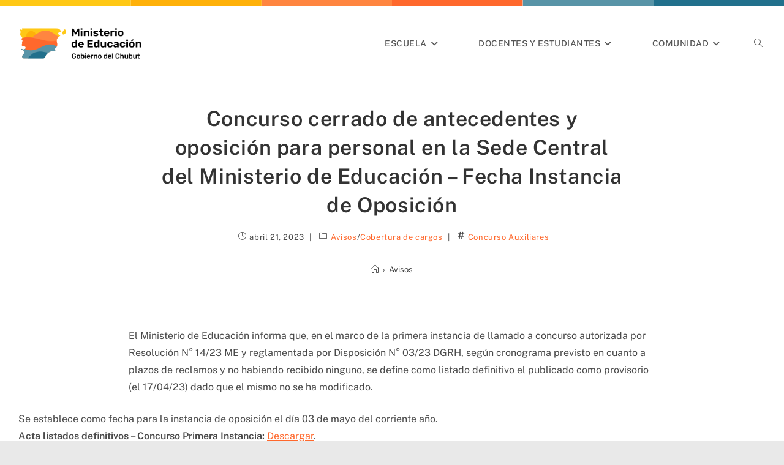

--- FILE ---
content_type: text/html; charset=UTF-8
request_url: https://chubut.edu.ar/concurso-cerrado-de-antecedentes-y-oposicion-para-personal-en-la-sede-central-del-ministerio-de-educacion-fecha-instancia-de-oposicion/
body_size: 23215
content:
<!DOCTYPE html>
<html class="html" lang="es">
<head>
	<meta charset="UTF-8">
	<link rel="profile" href="https://gmpg.org/xfn/11">

	<title>Concurso cerrado de antecedentes y oposición para personal en la Sede Central del Ministerio de Educación &#8211; Fecha Instancia de Oposición &#8211; Ministerio de Educación del Chubut</title>
<meta name='robots' content='max-image-preview:large' />
<meta property="og:type" content="article" />
<meta property="og:title" content="Concurso cerrado de antecedentes y oposición para personal en la Sede Central del Ministerio de Educación &#8211; Fecha Instancia de Oposición" />
<meta property="og:description" content="El Ministerio de Educación informa que, en el marco de la primera instancia de llamado a concurso autorizada por Resolución N° 14/23 ME y reglamentada por Disposición N° 03/23 DGRH, según cronograma previsto en cuanto a plazos de reclamos y no habiendo recibido ninguno, se define como listado definitivo el publicado como provisorio (el 17/04/23) dado que el mismo no se ha modificado." />
<meta property="og:image" content="https://chubut.edu.ar/wp-content/uploads/2024/02/dest-no-img2024-1.png" />
<meta property="og:image:width" content="1280" />
<meta property="og:image:height" content="720" />
<meta property="og:url" content="https://chubut.edu.ar/concurso-cerrado-de-antecedentes-y-oposicion-para-personal-en-la-sede-central-del-ministerio-de-educacion-fecha-instancia-de-oposicion/" />
<meta property="og:site_name" content="Ministerio de Educación del Chubut" />
<meta property="article:author" content="facebook.com/educacionchubut" />
<meta property="article:published_time" content="2023-04-21T11:39:10-03:00" />
<meta property="article:modified_time" content="2023-04-21T11:39:10-03:00" />
<meta property="og:updated_time" content="2023-04-21T11:39:10-03:00" />
<meta property="article:tag" content="Concurso Auxiliares" />
<meta property="article:section" content="Avisos" />
<meta property="article:publisher" content="facebook.com/educacionchubut" />
<meta name="twitter:card" content="summary_large_image" />
<meta name="twitter:title" content="Concurso cerrado de antecedentes y oposición para personal en la Sede Central del Ministerio de Educación &#8211; Fecha Instancia de Oposición" />
<meta name="twitter:description" content="El Ministerio de Educación informa que, en el marco de la primera instancia de llamado a concurso autorizada por Resolución N° 14/23 ME y reglamentada por Disposición N° 03/23 DGRH, según cronograma previsto en cuanto a plazos de reclamos y no habiendo recibido ninguno, se define como listado definitivo el publicado como provisorio (el 17/04/23) dado que el mismo no se ha modificado." />
<meta name="twitter:image" content="https://chubut.edu.ar/wp-content/uploads/2024/02/dest-no-img2024-1.png" />
<meta name="twitter:site" content="@educacionchubut" />
<meta name="twitter:creator" content="@educacionchubut" />
<meta name="viewport" content="width=device-width, initial-scale=1"><link rel="alternate" type="application/rss+xml" title="Ministerio de Educación del Chubut &raquo; Feed" href="https://chubut.edu.ar/feed/" />
<link rel="alternate" type="application/rss+xml" title="Ministerio de Educación del Chubut &raquo; Feed de los comentarios" href="https://chubut.edu.ar/comments/feed/" />
<link rel="alternate" type="text/calendar" title="Ministerio de Educación del Chubut &raquo; iCal Feed" href="https://chubut.edu.ar/eventosp/?ical=1" />
<style id='wp-img-auto-sizes-contain-inline-css'>
img:is([sizes=auto i],[sizes^="auto," i]){contain-intrinsic-size:3000px 1500px}
/*# sourceURL=wp-img-auto-sizes-contain-inline-css */
</style>
<link rel='stylesheet' id='dce-dynamic-visibility-style-css' href='https://chubut.edu.ar/wp-content/plugins/dynamic-visibility-for-elementor/assets/css/dynamic-visibility.css?ver=6.0.2' media='all' />
<link rel='stylesheet' id='embedpress-css-css' href='https://chubut.edu.ar/wp-content/plugins/embedpress/assets/css/embedpress.css?ver=1767719779' media='all' />
<link rel='stylesheet' id='embedpress-blocks-style-css' href='https://chubut.edu.ar/wp-content/plugins/embedpress/assets/css/blocks.build.css?ver=1767719779' media='all' />
<link rel='stylesheet' id='embedpress-lazy-load-css-css' href='https://chubut.edu.ar/wp-content/plugins/embedpress/assets/css/lazy-load.css?ver=1767719779' media='all' />
<style id='wp-emoji-styles-inline-css'>

	img.wp-smiley, img.emoji {
		display: inline !important;
		border: none !important;
		box-shadow: none !important;
		height: 1em !important;
		width: 1em !important;
		margin: 0 0.07em !important;
		vertical-align: -0.1em !important;
		background: none !important;
		padding: 0 !important;
	}
/*# sourceURL=wp-emoji-styles-inline-css */
</style>
<link rel='stylesheet' id='wp-block-library-css' href='https://chubut.edu.ar/wp-includes/css/dist/block-library/style.min.css?ver=6.9' media='all' />
<style id='wp-block-library-theme-inline-css'>
.wp-block-audio :where(figcaption){color:#555;font-size:13px;text-align:center}.is-dark-theme .wp-block-audio :where(figcaption){color:#ffffffa6}.wp-block-audio{margin:0 0 1em}.wp-block-code{border:1px solid #ccc;border-radius:4px;font-family:Menlo,Consolas,monaco,monospace;padding:.8em 1em}.wp-block-embed :where(figcaption){color:#555;font-size:13px;text-align:center}.is-dark-theme .wp-block-embed :where(figcaption){color:#ffffffa6}.wp-block-embed{margin:0 0 1em}.blocks-gallery-caption{color:#555;font-size:13px;text-align:center}.is-dark-theme .blocks-gallery-caption{color:#ffffffa6}:root :where(.wp-block-image figcaption){color:#555;font-size:13px;text-align:center}.is-dark-theme :root :where(.wp-block-image figcaption){color:#ffffffa6}.wp-block-image{margin:0 0 1em}.wp-block-pullquote{border-bottom:4px solid;border-top:4px solid;color:currentColor;margin-bottom:1.75em}.wp-block-pullquote :where(cite),.wp-block-pullquote :where(footer),.wp-block-pullquote__citation{color:currentColor;font-size:.8125em;font-style:normal;text-transform:uppercase}.wp-block-quote{border-left:.25em solid;margin:0 0 1.75em;padding-left:1em}.wp-block-quote cite,.wp-block-quote footer{color:currentColor;font-size:.8125em;font-style:normal;position:relative}.wp-block-quote:where(.has-text-align-right){border-left:none;border-right:.25em solid;padding-left:0;padding-right:1em}.wp-block-quote:where(.has-text-align-center){border:none;padding-left:0}.wp-block-quote.is-large,.wp-block-quote.is-style-large,.wp-block-quote:where(.is-style-plain){border:none}.wp-block-search .wp-block-search__label{font-weight:700}.wp-block-search__button{border:1px solid #ccc;padding:.375em .625em}:where(.wp-block-group.has-background){padding:1.25em 2.375em}.wp-block-separator.has-css-opacity{opacity:.4}.wp-block-separator{border:none;border-bottom:2px solid;margin-left:auto;margin-right:auto}.wp-block-separator.has-alpha-channel-opacity{opacity:1}.wp-block-separator:not(.is-style-wide):not(.is-style-dots){width:100px}.wp-block-separator.has-background:not(.is-style-dots){border-bottom:none;height:1px}.wp-block-separator.has-background:not(.is-style-wide):not(.is-style-dots){height:2px}.wp-block-table{margin:0 0 1em}.wp-block-table td,.wp-block-table th{word-break:normal}.wp-block-table :where(figcaption){color:#555;font-size:13px;text-align:center}.is-dark-theme .wp-block-table :where(figcaption){color:#ffffffa6}.wp-block-video :where(figcaption){color:#555;font-size:13px;text-align:center}.is-dark-theme .wp-block-video :where(figcaption){color:#ffffffa6}.wp-block-video{margin:0 0 1em}:root :where(.wp-block-template-part.has-background){margin-bottom:0;margin-top:0;padding:1.25em 2.375em}
/*# sourceURL=/wp-includes/css/dist/block-library/theme.min.css */
</style>
<style id='classic-theme-styles-inline-css'>
/*! This file is auto-generated */
.wp-block-button__link{color:#fff;background-color:#32373c;border-radius:9999px;box-shadow:none;text-decoration:none;padding:calc(.667em + 2px) calc(1.333em + 2px);font-size:1.125em}.wp-block-file__button{background:#32373c;color:#fff;text-decoration:none}
/*# sourceURL=/wp-includes/css/classic-themes.min.css */
</style>
<style id='global-styles-inline-css'>
:root{--wp--preset--aspect-ratio--square: 1;--wp--preset--aspect-ratio--4-3: 4/3;--wp--preset--aspect-ratio--3-4: 3/4;--wp--preset--aspect-ratio--3-2: 3/2;--wp--preset--aspect-ratio--2-3: 2/3;--wp--preset--aspect-ratio--16-9: 16/9;--wp--preset--aspect-ratio--9-16: 9/16;--wp--preset--color--black: #000000;--wp--preset--color--cyan-bluish-gray: #abb8c3;--wp--preset--color--white: #ffffff;--wp--preset--color--pale-pink: #f78da7;--wp--preset--color--vivid-red: #cf2e2e;--wp--preset--color--luminous-vivid-orange: #ff6900;--wp--preset--color--luminous-vivid-amber: #fcb900;--wp--preset--color--light-green-cyan: #7bdcb5;--wp--preset--color--vivid-green-cyan: #00d084;--wp--preset--color--pale-cyan-blue: #8ed1fc;--wp--preset--color--vivid-cyan-blue: #0693e3;--wp--preset--color--vivid-purple: #9b51e0;--wp--preset--gradient--vivid-cyan-blue-to-vivid-purple: linear-gradient(135deg,rgb(6,147,227) 0%,rgb(155,81,224) 100%);--wp--preset--gradient--light-green-cyan-to-vivid-green-cyan: linear-gradient(135deg,rgb(122,220,180) 0%,rgb(0,208,130) 100%);--wp--preset--gradient--luminous-vivid-amber-to-luminous-vivid-orange: linear-gradient(135deg,rgb(252,185,0) 0%,rgb(255,105,0) 100%);--wp--preset--gradient--luminous-vivid-orange-to-vivid-red: linear-gradient(135deg,rgb(255,105,0) 0%,rgb(207,46,46) 100%);--wp--preset--gradient--very-light-gray-to-cyan-bluish-gray: linear-gradient(135deg,rgb(238,238,238) 0%,rgb(169,184,195) 100%);--wp--preset--gradient--cool-to-warm-spectrum: linear-gradient(135deg,rgb(74,234,220) 0%,rgb(151,120,209) 20%,rgb(207,42,186) 40%,rgb(238,44,130) 60%,rgb(251,105,98) 80%,rgb(254,248,76) 100%);--wp--preset--gradient--blush-light-purple: linear-gradient(135deg,rgb(255,206,236) 0%,rgb(152,150,240) 100%);--wp--preset--gradient--blush-bordeaux: linear-gradient(135deg,rgb(254,205,165) 0%,rgb(254,45,45) 50%,rgb(107,0,62) 100%);--wp--preset--gradient--luminous-dusk: linear-gradient(135deg,rgb(255,203,112) 0%,rgb(199,81,192) 50%,rgb(65,88,208) 100%);--wp--preset--gradient--pale-ocean: linear-gradient(135deg,rgb(255,245,203) 0%,rgb(182,227,212) 50%,rgb(51,167,181) 100%);--wp--preset--gradient--electric-grass: linear-gradient(135deg,rgb(202,248,128) 0%,rgb(113,206,126) 100%);--wp--preset--gradient--midnight: linear-gradient(135deg,rgb(2,3,129) 0%,rgb(40,116,252) 100%);--wp--preset--font-size--small: 13px;--wp--preset--font-size--medium: 20px;--wp--preset--font-size--large: 36px;--wp--preset--font-size--x-large: 42px;--wp--preset--spacing--20: 0.44rem;--wp--preset--spacing--30: 0.67rem;--wp--preset--spacing--40: 1rem;--wp--preset--spacing--50: 1.5rem;--wp--preset--spacing--60: 2.25rem;--wp--preset--spacing--70: 3.38rem;--wp--preset--spacing--80: 5.06rem;--wp--preset--shadow--natural: 6px 6px 9px rgba(0, 0, 0, 0.2);--wp--preset--shadow--deep: 12px 12px 50px rgba(0, 0, 0, 0.4);--wp--preset--shadow--sharp: 6px 6px 0px rgba(0, 0, 0, 0.2);--wp--preset--shadow--outlined: 6px 6px 0px -3px rgb(255, 255, 255), 6px 6px rgb(0, 0, 0);--wp--preset--shadow--crisp: 6px 6px 0px rgb(0, 0, 0);}:where(.is-layout-flex){gap: 0.5em;}:where(.is-layout-grid){gap: 0.5em;}body .is-layout-flex{display: flex;}.is-layout-flex{flex-wrap: wrap;align-items: center;}.is-layout-flex > :is(*, div){margin: 0;}body .is-layout-grid{display: grid;}.is-layout-grid > :is(*, div){margin: 0;}:where(.wp-block-columns.is-layout-flex){gap: 2em;}:where(.wp-block-columns.is-layout-grid){gap: 2em;}:where(.wp-block-post-template.is-layout-flex){gap: 1.25em;}:where(.wp-block-post-template.is-layout-grid){gap: 1.25em;}.has-black-color{color: var(--wp--preset--color--black) !important;}.has-cyan-bluish-gray-color{color: var(--wp--preset--color--cyan-bluish-gray) !important;}.has-white-color{color: var(--wp--preset--color--white) !important;}.has-pale-pink-color{color: var(--wp--preset--color--pale-pink) !important;}.has-vivid-red-color{color: var(--wp--preset--color--vivid-red) !important;}.has-luminous-vivid-orange-color{color: var(--wp--preset--color--luminous-vivid-orange) !important;}.has-luminous-vivid-amber-color{color: var(--wp--preset--color--luminous-vivid-amber) !important;}.has-light-green-cyan-color{color: var(--wp--preset--color--light-green-cyan) !important;}.has-vivid-green-cyan-color{color: var(--wp--preset--color--vivid-green-cyan) !important;}.has-pale-cyan-blue-color{color: var(--wp--preset--color--pale-cyan-blue) !important;}.has-vivid-cyan-blue-color{color: var(--wp--preset--color--vivid-cyan-blue) !important;}.has-vivid-purple-color{color: var(--wp--preset--color--vivid-purple) !important;}.has-black-background-color{background-color: var(--wp--preset--color--black) !important;}.has-cyan-bluish-gray-background-color{background-color: var(--wp--preset--color--cyan-bluish-gray) !important;}.has-white-background-color{background-color: var(--wp--preset--color--white) !important;}.has-pale-pink-background-color{background-color: var(--wp--preset--color--pale-pink) !important;}.has-vivid-red-background-color{background-color: var(--wp--preset--color--vivid-red) !important;}.has-luminous-vivid-orange-background-color{background-color: var(--wp--preset--color--luminous-vivid-orange) !important;}.has-luminous-vivid-amber-background-color{background-color: var(--wp--preset--color--luminous-vivid-amber) !important;}.has-light-green-cyan-background-color{background-color: var(--wp--preset--color--light-green-cyan) !important;}.has-vivid-green-cyan-background-color{background-color: var(--wp--preset--color--vivid-green-cyan) !important;}.has-pale-cyan-blue-background-color{background-color: var(--wp--preset--color--pale-cyan-blue) !important;}.has-vivid-cyan-blue-background-color{background-color: var(--wp--preset--color--vivid-cyan-blue) !important;}.has-vivid-purple-background-color{background-color: var(--wp--preset--color--vivid-purple) !important;}.has-black-border-color{border-color: var(--wp--preset--color--black) !important;}.has-cyan-bluish-gray-border-color{border-color: var(--wp--preset--color--cyan-bluish-gray) !important;}.has-white-border-color{border-color: var(--wp--preset--color--white) !important;}.has-pale-pink-border-color{border-color: var(--wp--preset--color--pale-pink) !important;}.has-vivid-red-border-color{border-color: var(--wp--preset--color--vivid-red) !important;}.has-luminous-vivid-orange-border-color{border-color: var(--wp--preset--color--luminous-vivid-orange) !important;}.has-luminous-vivid-amber-border-color{border-color: var(--wp--preset--color--luminous-vivid-amber) !important;}.has-light-green-cyan-border-color{border-color: var(--wp--preset--color--light-green-cyan) !important;}.has-vivid-green-cyan-border-color{border-color: var(--wp--preset--color--vivid-green-cyan) !important;}.has-pale-cyan-blue-border-color{border-color: var(--wp--preset--color--pale-cyan-blue) !important;}.has-vivid-cyan-blue-border-color{border-color: var(--wp--preset--color--vivid-cyan-blue) !important;}.has-vivid-purple-border-color{border-color: var(--wp--preset--color--vivid-purple) !important;}.has-vivid-cyan-blue-to-vivid-purple-gradient-background{background: var(--wp--preset--gradient--vivid-cyan-blue-to-vivid-purple) !important;}.has-light-green-cyan-to-vivid-green-cyan-gradient-background{background: var(--wp--preset--gradient--light-green-cyan-to-vivid-green-cyan) !important;}.has-luminous-vivid-amber-to-luminous-vivid-orange-gradient-background{background: var(--wp--preset--gradient--luminous-vivid-amber-to-luminous-vivid-orange) !important;}.has-luminous-vivid-orange-to-vivid-red-gradient-background{background: var(--wp--preset--gradient--luminous-vivid-orange-to-vivid-red) !important;}.has-very-light-gray-to-cyan-bluish-gray-gradient-background{background: var(--wp--preset--gradient--very-light-gray-to-cyan-bluish-gray) !important;}.has-cool-to-warm-spectrum-gradient-background{background: var(--wp--preset--gradient--cool-to-warm-spectrum) !important;}.has-blush-light-purple-gradient-background{background: var(--wp--preset--gradient--blush-light-purple) !important;}.has-blush-bordeaux-gradient-background{background: var(--wp--preset--gradient--blush-bordeaux) !important;}.has-luminous-dusk-gradient-background{background: var(--wp--preset--gradient--luminous-dusk) !important;}.has-pale-ocean-gradient-background{background: var(--wp--preset--gradient--pale-ocean) !important;}.has-electric-grass-gradient-background{background: var(--wp--preset--gradient--electric-grass) !important;}.has-midnight-gradient-background{background: var(--wp--preset--gradient--midnight) !important;}.has-small-font-size{font-size: var(--wp--preset--font-size--small) !important;}.has-medium-font-size{font-size: var(--wp--preset--font-size--medium) !important;}.has-large-font-size{font-size: var(--wp--preset--font-size--large) !important;}.has-x-large-font-size{font-size: var(--wp--preset--font-size--x-large) !important;}
:where(.wp-block-post-template.is-layout-flex){gap: 1.25em;}:where(.wp-block-post-template.is-layout-grid){gap: 1.25em;}
:where(.wp-block-term-template.is-layout-flex){gap: 1.25em;}:where(.wp-block-term-template.is-layout-grid){gap: 1.25em;}
:where(.wp-block-columns.is-layout-flex){gap: 2em;}:where(.wp-block-columns.is-layout-grid){gap: 2em;}
:root :where(.wp-block-pullquote){font-size: 1.5em;line-height: 1.6;}
/*# sourceURL=global-styles-inline-css */
</style>
<link rel='stylesheet' id='tribe-events-v2-single-skeleton-css' href='https://chubut.edu.ar/wp-content/plugins/the-events-calendar/build/css/tribe-events-single-skeleton.css?ver=6.15.14' media='all' />
<link rel='stylesheet' id='tribe-events-v2-single-skeleton-full-css' href='https://chubut.edu.ar/wp-content/plugins/the-events-calendar/build/css/tribe-events-single-full.css?ver=6.15.14' media='all' />
<link rel='stylesheet' id='tec-events-elementor-widgets-base-styles-css' href='https://chubut.edu.ar/wp-content/plugins/the-events-calendar/build/css/integrations/plugins/elementor/widgets/widget-base.css?ver=6.15.14' media='all' />
<link rel='stylesheet' id='eae-css-css' href='https://chubut.edu.ar/wp-content/plugins/addon-elements-for-elementor-page-builder/assets/css/eae.min.css?ver=1.14.4' media='all' />
<link rel='stylesheet' id='eae-peel-css-css' href='https://chubut.edu.ar/wp-content/plugins/addon-elements-for-elementor-page-builder/assets/lib/peel/peel.css?ver=1.14.4' media='all' />
<link rel='stylesheet' id='filter-datepicker-47bed913af-css' href='https://chubut.edu.ar/wp-content/plugins/ymc-smart-filter/includes/assets/css/datepicker.css?ver=2.9.71' media='all' />
<link rel='stylesheet' id='filter-grids-47bed913af-css' href='https://chubut.edu.ar/wp-content/plugins/ymc-smart-filter/includes/assets/css/style.css?ver=2.9.71' media='all' />
<link rel='stylesheet' id='oceanwp-style-css' href='https://chubut.edu.ar/wp-content/themes/oceanwp/assets/css/style.min.css?ver=1.0' media='all' />
<link rel='stylesheet' id='child-style-css' href='https://chubut.edu.ar/wp-content/themes/oceanwp-child/style.css?ver=6.9' media='all' />
<link rel='stylesheet' id='font-awesome-css' href='https://chubut.edu.ar/wp-content/themes/oceanwp/assets/fonts/fontawesome/css/all.min.css?ver=6.7.2' media='all' />
<link rel='stylesheet' id='simple-line-icons-css' href='https://chubut.edu.ar/wp-content/themes/oceanwp/assets/css/third/simple-line-icons.min.css?ver=2.4.0' media='all' />
<link rel='stylesheet' id='oceanwp-blog-headers-css' href='https://chubut.edu.ar/wp-content/themes/oceanwp/assets/css/blog/blog-post-headers.css?ver=1.0' media='all' />
<link rel='stylesheet' id='oceanwp-hamburgers-css' href='https://chubut.edu.ar/wp-content/themes/oceanwp/assets/css/third/hamburgers/hamburgers.min.css?ver=1.0' media='all' />
<link rel='stylesheet' id='oceanwp-arrowalt-r-css' href='https://chubut.edu.ar/wp-content/themes/oceanwp/assets/css/third/hamburgers/types/arrowalt-r.css?ver=1.0' media='all' />
<link rel='stylesheet' id='oceanwp-google-font-public-sans-css' href='https://chubut.edu.ar/wp-content/uploads/oceanwp-webfonts-css/74e3a1203d10792d144d85ea0c1cba20.css?ver=6.9' media='all' />
<link rel='stylesheet' id='tablepress-default-css' href='https://chubut.edu.ar/wp-content/tablepress-combined.min.css?ver=76' media='all' />
<link rel='stylesheet' id='ekit-widget-styles-css' href='https://chubut.edu.ar/wp-content/plugins/elementskit-lite/widgets/init/assets/css/widget-styles.css?ver=3.7.8' media='all' />
<link rel='stylesheet' id='ekit-responsive-css' href='https://chubut.edu.ar/wp-content/plugins/elementskit-lite/widgets/init/assets/css/responsive.css?ver=3.7.8' media='all' />
<link rel='stylesheet' id='elementor-frontend-css' href='https://chubut.edu.ar/wp-content/plugins/elementor/assets/css/frontend.min.css?ver=3.34.2' media='all' />
<link rel='stylesheet' id='eael-general-css' href='https://chubut.edu.ar/wp-content/plugins/essential-addons-for-elementor-lite/assets/front-end/css/view/general.min.css?ver=6.5.8' media='all' />
<link rel='stylesheet' id='oe-widgets-style-css' href='https://chubut.edu.ar/wp-content/plugins/ocean-extra/assets/css/widgets.css?ver=6.9' media='all' />
<link rel='stylesheet' id='oss-social-share-style-css' href='https://chubut.edu.ar/wp-content/plugins/ocean-social-sharing/assets/css/style.min.css?ver=6.9' media='all' />
<!--n2css--><!--n2js--><script src="https://chubut.edu.ar/wp-includes/js/jquery/jquery.min.js?ver=3.7.1" id="jquery-core-js"></script>
<script src="https://chubut.edu.ar/wp-includes/js/jquery/jquery-migrate.min.js?ver=3.4.1" id="jquery-migrate-js"></script>
<script src="https://chubut.edu.ar/wp-content/plugins/addon-elements-for-elementor-page-builder/assets/js/iconHelper.js?ver=1.0" id="eae-iconHelper-js"></script>
<link rel="https://api.w.org/" href="https://chubut.edu.ar/wp-json/" /><link rel="alternate" title="JSON" type="application/json" href="https://chubut.edu.ar/wp-json/wp/v2/posts/9229" /><link rel="EditURI" type="application/rsd+xml" title="RSD" href="https://chubut.edu.ar/xmlrpc.php?rsd" />
<meta name="generator" content="WordPress 6.9" />
<link rel="canonical" href="https://chubut.edu.ar/concurso-cerrado-de-antecedentes-y-oposicion-para-personal-en-la-sede-central-del-ministerio-de-educacion-fecha-instancia-de-oposicion/" />
<link rel='shortlink' href='https://chubut.edu.ar/?p=9229' />
        <style>
            :root {
                --tpg-primary-color: #0d6efd;
                --tpg-secondary-color: #0654c4;
                --tpg-primary-light: #c4d0ff
            }

                        body .rt-tpg-container .rt-loading,
            body #bottom-script-loader .rt-ball-clip-rotate {
                color: #0367bf !important;
            }

                    </style>
		            <style>
                .rt-container-fluid {
                    position: relative;
                }

                .rt-tpg-container .tpg-pre-loader {
                    position: relative;
                    overflow: hidden;
                }

                .rt-tpg-container .rt-loading-overlay {
                    opacity: 0;
                    visibility: hidden;
                    position: absolute;
                    top: 0;
                    left: 0;
                    width: 100%;
                    height: 100%;
                    z-index: 1;
                    background-color: #fff;
                }

                .rt-tpg-container .rt-loading {
                    color: var(--tpg-primary-color);
                    position: absolute;
                    top: 40%;
                    left: 50%;
                    margin-left: -16px;
                    z-index: 2;
                    opacity: 0;
                    visibility: hidden;
                }

                .rt-tpg-container .tpg-pre-loader .rt-loading-overlay {
                    opacity: 0.8;
                    visibility: visible;
                }

                .tpg-carousel-main .tpg-pre-loader .rt-loading-overlay {
                    opacity: 1;
                }

                .rt-tpg-container .tpg-pre-loader .rt-loading {
                    opacity: 1;
                    visibility: visible;
                }


                #bottom-script-loader {
                    position: absolute;
                    width: calc(100% + 60px);
                    height: calc(100% + 60px);
                    z-index: 999;
                    background: rgba(255, 255, 255, 0.95);
                    margin: -30px;
                }

                #bottom-script-loader .rt-ball-clip-rotate {
                    color: var(--tpg-primary-color);
                    position: absolute;
                    top: 80px;
                    left: 50%;
                    margin-left: -16px;
                    z-index: 2;
                }

                .tpg-el-main-wrapper.loading {
                    min-height: 300px;
                    transition: 0.4s;
                }

                .tpg-el-main-wrapper.loading::before {
                    width: 32px;
                    height: 32px;
                    display: inline-block;
                    float: none;
                    border: 2px solid currentColor;
                    background: transparent;
                    border-bottom-color: transparent;
                    border-radius: 100%;
                    -webkit-animation: ball-clip-rotate 0.75s linear infinite;
                    -moz-animation: ball-clip-rotate 0.75s linear infinite;
                    -o-animation: ball-clip-rotate 0.75s linear infinite;
                    animation: ball-clip-rotate 0.75s linear infinite;
                    left: 50%;
                    top: 50%;
                    position: absolute;
                    z-index: 9999999999;
                    color: red;
                }


                .rt-tpg-container .slider-main-wrapper,
                .tpg-el-main-wrapper .slider-main-wrapper {
                    opacity: 0;
                }

                .md-modal {
                    visibility: hidden;
                }

                .md-modal.md-show {
                    visibility: visible;
                }

                .builder-content.content-invisible {
                    visibility: hidden;
                }

                .rt-tpg-container > *:not(.bottom-script-loader, .slider-main-wrapper) {
                    opacity: 0;
                }

                .rt-popup-content .rt-tpg-container > *:not(.bottom-script-loader, .slider-main-wrapper) {
                    opacity: 1;
                }

            </style>

            <script>
                jQuery(document).ready(function () {
                    setTimeout(function () {
                        jQuery('.rt-tpg-container > *:not(.bottom-script-loader, .slider-main-wrapper)').animate({ 'opacity': 1 })
                    }, 100)
                })

                jQuery(window).on('elementor/frontend/init', function () {
                    if (elementorFrontend.isEditMode()) {
                        elementorFrontend.hooks.addAction('frontend/element_ready/widget', function () {
                            jQuery('.rt-tpg-container > *:not(.bottom-script-loader, .slider-main-wrapper)').animate({ 'opacity': 1 })
                        })
                    }
                })
            </script>
		<meta name="tec-api-version" content="v1"><meta name="tec-api-origin" content="https://chubut.edu.ar"><link rel="alternate" href="https://chubut.edu.ar/wp-json/tribe/events/v1/" /><meta name="generator" content="Elementor 3.34.2; settings: css_print_method-external, google_font-enabled, font_display-auto">
			<style>
				.e-con.e-parent:nth-of-type(n+4):not(.e-lazyloaded):not(.e-no-lazyload),
				.e-con.e-parent:nth-of-type(n+4):not(.e-lazyloaded):not(.e-no-lazyload) * {
					background-image: none !important;
				}
				@media screen and (max-height: 1024px) {
					.e-con.e-parent:nth-of-type(n+3):not(.e-lazyloaded):not(.e-no-lazyload),
					.e-con.e-parent:nth-of-type(n+3):not(.e-lazyloaded):not(.e-no-lazyload) * {
						background-image: none !important;
					}
				}
				@media screen and (max-height: 640px) {
					.e-con.e-parent:nth-of-type(n+2):not(.e-lazyloaded):not(.e-no-lazyload),
					.e-con.e-parent:nth-of-type(n+2):not(.e-lazyloaded):not(.e-no-lazyload) * {
						background-image: none !important;
					}
				}
			</style>
			<link rel="icon" href="https://chubut.edu.ar/wp-content/uploads/2024/04/cropped-android-chrome-512x512-1-32x32.png" sizes="32x32" />
<link rel="icon" href="https://chubut.edu.ar/wp-content/uploads/2024/04/cropped-android-chrome-512x512-1-192x192.png" sizes="192x192" />
<link rel="apple-touch-icon" href="https://chubut.edu.ar/wp-content/uploads/2024/04/cropped-android-chrome-512x512-1-180x180.png" />
<meta name="msapplication-TileImage" content="https://chubut.edu.ar/wp-content/uploads/2024/04/cropped-android-chrome-512x512-1-270x270.png" />
		<style id="wp-custom-css">
			/*ESCUELAS MOBILIARIO*/#escuelas-mob-card{max-width:1140px !important;margin-left:auto !important;margin-right:auto !important}.page-id-33699 .site-breadcrumbs ol li{display:none}#contador-home{text-align:center !important}/*FIN ESCUELAS MOBILIARIO*//*PORTAL DE ESCUELAS SECUNDARIAS*/.link-inner{font-family:"Public Sans",system-ui,-apple-system,Segoe UI,Roboto,Arial,sans-serif;font-weight:700}.eae-popup-btn-text{font-family:"Public Sans",system-ui,-apple-system,Segoe UI,Roboto,Arial,sans-serif;font-weight:700}.name-tax{display:none!important}.filter-item{border-radius:10px}.img_popup_grid{display:flex !important}.post-item{background-color:#fafcff !important}.search-form__submit{background-color:#21708c!important;border-color:#21708c !important}.image-inner{display:none !important}.cat-inner{padding:10px;font-family:"Public Sans",system-ui,-apple-system,Segoe UI,Roboto,Arial,sans-serif}.media{border-radius:10px}.title a{color:#454545 !important;font-family:"Public Sans",system-ui,-apple-system,Segoe UI,Roboto,Arial,sans-serif;font-weight:700}.cat-inner{background-color:#21708c !important;border-radius:15px !important;font-weight:600;padding:15px;pointer-events:none}.tax-category{padding:15px 0}.form-inner{border-color:#21708c}#ymc-smart-filter-container-1 .filter-layout2 .filter-entry .filter-link.active{background-color:#1b5a70;font-weight:900}.posts-found{display:none}.popup-content img{height:unset !important;object-fit:contain;width:500px;margin:0 auto 80px auto;display:block}.popup-content .title{color:#FF682CF0 !important;font-family:"Public Sans",system-ui,-apple-system,Segoe UI,Roboto,Arial,sans-serif;font-weight:900;font-size:35px !important}.popup-content{font-family:"Public Sans",system-ui,-apple-system,Segoe UI,Roboto,Arial,sans-serif;font-weight:500}.content h3{font-family:"Public Sans",system-ui,-apple-system,Segoe UI,Roboto,Arial,sans-serif;font-weight:700;color:#21708c}.btn-close{color:#21708c}/*SIMPOSIO CONGRESO 2023*/.page-id-10382 #site-header{border:none !important;background-color:#fdfdfd8a !important}.gallery{max-width:900px !important;/*para q coincida con la caja de texto*/margin:0 auto;/*para centrar la caja*/}.gallery-item{padding:5px !important}.gallery-item img{border-radius:6px !important}.gallery-item img:hover{opacity:80%}/*Mod categoría Avisos*/.post-in-category-avisos .post-thumbnail{display:none !important}.post-in-category-avisos .trail-items{border-bottom:1px solid #ccc !important;padding-bottom:20px}.post-in-category-avisos .entry-content{padding-bottom:60px}/*Forzar títulos a que no cambien Mayúsculas (bug OceanWP)*/.ocean-single-post-header .single-post-title{text-transform:none !important}.ocean-sh-2 img{max-height:600px !important}/*Emprolijar etiquetas*/.ul.hms-style-modern li,ul.hms-style-modern li,ul.betm-style-modern li,ul.bebm-style-modern li{align-items:start !important}/*Buscador en Formularios*/.page-id-10320 #itemList .filtro{display:none !important}.page-id-10320 .buscador{border-radius:6px;border:1px solid #7c7c7c;width:100%;max-width:950px}.page-id-10320 h3{margin:0;padding:30px 5px 30px 2px}.page-id-10320 p{margin:0 !important;padding:30px 5px 30px 2px}/*Mod texto dentro de cajas*/.page-id-10320 h6 a{color:#FFC815 !important}.page-id-10320 span a{color:#FFC815 !important}.page-id-10320 p a{color:#FFC815 !important}@media only screen and (min-width:221px) and (max-width:719px){.page-id-10097 .buscador{width:350px; }}}#site-header{z-index:100 !important}/*fix botones compartir*/.facebook{background-color:#fff !important}.twitter{background-color:none !important}.cajaimportante{border:1px solid #00B8E0;padding:12px;font-size:14px}.cajadestacado{border-left:4px solid #b1c6d8;padding:12px;margin-bottom:30px}.ekit-wid-con ul{padding-left:20px !important}#site-header.medium-header .top-col.col-2,#site-header.medium-header .top-col.logo-col{text-align:left !important}.anchorfix{margin-top:-96px !important;z-index:1 !important}.elementor-menu-anchor{margin-top:-96px !important;z-index:1 !important}/*Top menu*/#top-bar-content .sf-menu{background-color:#bcc7d6;line-height:3 !important;padding:0 15px 0 25px !important}#top-bar{padding:0 0 0 0 !important;margin-top:-6px !important}/*Mods Menúes*/.menu-item-2587 ul.sub-menu{left:-128px !important}/*Mobile menu*/.sidr-class-toggle-sidr-close{border-bottom:solid 3px #13aff0}/*DGOATE custom menu*/.menu-item-2685 a.menu-link{padding-left:30px !important}.menu-item-2686 a.menu-link{padding-left:30px !important}.menu-item-2687 a.menu-link{padding-left:30px !important}/*ornamentos en grid de noticias en portales*/.tpg-widget-heading-wrapper.heading-style1 .tpg-widget-heading:before{display:none}.tpg-widget-heading-wrapper.heading-style1 .tpg-widget-heading-line,.tpg-widget-heading-wrapper.heading-style1 .tpg-widget-heading-line-left{display:none}::-moz-selection{background-color:#13aff0;color:#fff}::selection{background-color:#13aff0;color:#fff}/*Usado en:Titulos widgets*/.blog-entry-comments{display:none}.dataTables_wrapper .dataTables_paginate .paginate_button{min-width:1.5em;padding:10px 20px 10px 20px;margin-left:2px;text-align:center;text-decoration:none!important;border:1px solid #e9e9e9;border-radius:0 !important}.dataTables_wrapper .dataTables_paginate .paginate_button:hover{background:#f8f8f8 !important;border:1px solid #e9e9e9 !important;border-radius:0;color:#333333 !important}.paging_simple .paginate_button.previous{padding-left:35px !important}.paging_simple .paginate_button.next{padding-right:35px !important}.paging_simple .paginate_button.previous:before{font-size:12px !important;font-weight:400 !important;text-shadow:none !important;top:4px !important;left:13px !important;height:14px;width:14px;color:#333333}.paging_simple .paginate_button.next:after{font-size:12px !important;font-weight:400 !important;text-shadow:none !important;top:4px !important;right:13px !important;height:14px;width:14px;color:#333333}table.dataTable.no-footer{border-bottom:1px solid #E8EDF4;font-size:14px !important;letter-spacing:-0.3px}table.dataTable thead .sorting_asc{background-image:none !important}table.dataTable thead .sorting{background-image:none !important}.lomasimp-box{/*to use*/}.lomasimp-box-table{background-color:#f4f4f4}.lomasimp-box-title{/*color:#fff;*/border-top:none;border-bottom:1px solid #f1f1f1;font-weight:700}.lomasimp-box-fila{padding-top:0;padding-bottom:0;border-bottom:none}.recuadrosinfo{background-color:#fff;max-width:450px;line-height:1}.recuadrosinfoder{float:right;padding:10px 10px 10px 20px;border-right:5px solid #f1f1f1;border-left:1px solid #f1f1f1;border-top:1px solid #f1f1f1;border-bottom:1px solid #f1f1f1;margin:20px 0 20px 0}.recuadrosinfoizq{float:left;padding:10px 20px 10px 10px;border-right:1px solid #f1f1f1;border-left:5px solid #f1f1f1;border-top:1px solid #f1f1f1;border-bottom:1px solid #f1f1f1;margin:20px 10px 20px 0}.recuadrosinfo h1{font-size:18px}.textbusq{font-size:12px;color:#939393}#top-bar .dropdown-menu ul li a.menu-link{color:#333333}.post-tags{font-size:12px !important;line-height:1.8;margin-top:0 !important}/*Página de Etiquetas individuales*/.tax-desc{background-color:#F2F6FC;border-radius:8px;padding:20px 20px 10px 20px !important;margin-bottom:20px}/*Mods barra lateral*/.widget-noticias{font-size:15px;line-height:1.5 !important}.widget-noticias.wp-block-latest-posts li{padding-bottom:15px !important}.widget-noticias img{border-radius:6px}/*Footer Mods*//*Miniaturas fix*/.wp-block-latest-posts__featured-image img{max-width:70px !important}.widget-che-rss{font-size:14px;line-height:1.6}.widget-che-rss .wp-block-rss__item-title{padding-bottom:16px !important}.widget-cargos{line-height:1.6;font-size:14px;line-height:1.6}.footer-box h2{font-size:18px !important}#footer-widgets .footer-box img{border-radius:6px}.widget-cargos .wp-block-latest-posts__post-date{color:#FF8540}.widget-convocatorias{line-height:1.6;font-size:14px}.widget-convocatorias .wp-block-latest-posts__post-date{color:#FF8540;padding-bottom:10px !important}/*Mod para limitar títulos a 2 líneas*//*.widget-convocatorias .wp-block-latest-posts__post-title{overflow:hidden;display:-webkit-box;-webkit-line-clamp:2;-webkit-box-orient:vertical}*/#footer-bottom{padding-top:20px !important;padding-bottom:0 !important;line-height:1.2 !important}#footer-widgets li{border-top:none !important}/*Post grid mod -calendar icon-*/.eael-post-grid .eael-entry-wrapper >.eael-entry-meta span.eael-posted-on::before{content:'\f783' !important;color:#686a7c}/*Ajustes para mobile*//*@media only screen and (min-width:221px) and (max-width:719px){.page-with-background-title .page-header{padding:50px 0 50px 0 !important}.iconos-info-contact{display:none !important}}*//*Ajustes para mobile*/@media only screen and (min-width:100px) and (max-width:320px){#top-bar{margin-top:-8px !important}#top-bar img{height:10px !important}.gallery-item{padding:5px !important}.gallery-item img{border-radius:8px !important}}/*Ajustes para tablets*/@media only screen and (min-width:321px) and (max-width:960px){#top-bar{margin-top:-8px !important}#top-bar img{height:10px !important}}		</style>
		<!-- OceanWP CSS -->
<style type="text/css">
/* Colors */a:hover,a.light:hover,.theme-heading .text::before,.theme-heading .text::after,#top-bar-content >a:hover,#top-bar-social li.oceanwp-email a:hover,#site-navigation-wrap .dropdown-menu >li >a:hover,#site-header.medium-header #medium-searchform button:hover,.oceanwp-mobile-menu-icon a:hover,.blog-entry.post .blog-entry-header .entry-title a:hover,.blog-entry.post .blog-entry-readmore a:hover,.blog-entry.thumbnail-entry .blog-entry-category a,ul.meta li a:hover,.dropcap,.single nav.post-navigation .nav-links .title,body .related-post-title a:hover,body #wp-calendar caption,body .contact-info-widget.default i,body .contact-info-widget.big-icons i,body .custom-links-widget .oceanwp-custom-links li a:hover,body .custom-links-widget .oceanwp-custom-links li a:hover:before,body .posts-thumbnails-widget li a:hover,body .social-widget li.oceanwp-email a:hover,.comment-author .comment-meta .comment-reply-link,#respond #cancel-comment-reply-link:hover,#footer-widgets .footer-box a:hover,#footer-bottom a:hover,#footer-bottom #footer-bottom-menu a:hover,.sidr a:hover,.sidr-class-dropdown-toggle:hover,.sidr-class-menu-item-has-children.active >a,.sidr-class-menu-item-has-children.active >a >.sidr-class-dropdown-toggle,input[type=checkbox]:checked:before{color:#ffc815}.single nav.post-navigation .nav-links .title .owp-icon use,.blog-entry.post .blog-entry-readmore a:hover .owp-icon use,body .contact-info-widget.default .owp-icon use,body .contact-info-widget.big-icons .owp-icon use{stroke:#ffc815}input[type="button"],input[type="reset"],input[type="submit"],button[type="submit"],.button,#site-navigation-wrap .dropdown-menu >li.btn >a >span,.thumbnail:hover i,.thumbnail:hover .link-post-svg-icon,.post-quote-content,.omw-modal .omw-close-modal,body .contact-info-widget.big-icons li:hover i,body .contact-info-widget.big-icons li:hover .owp-icon,body div.wpforms-container-full .wpforms-form input[type=submit],body div.wpforms-container-full .wpforms-form button[type=submit],body div.wpforms-container-full .wpforms-form .wpforms-page-button,.woocommerce-cart .wp-element-button,.woocommerce-checkout .wp-element-button,.wp-block-button__link{background-color:#ffc815}.widget-title{border-color:#ffc815}blockquote{border-color:#ffc815}.wp-block-quote{border-color:#ffc815}#searchform-dropdown{border-color:#ffc815}.dropdown-menu .sub-menu{border-color:#ffc815}.blog-entry.large-entry .blog-entry-readmore a:hover{border-color:#ffc815}.oceanwp-newsletter-form-wrap input[type="email"]:focus{border-color:#ffc815}.social-widget li.oceanwp-email a:hover{border-color:#ffc815}#respond #cancel-comment-reply-link:hover{border-color:#ffc815}body .contact-info-widget.big-icons li:hover i{border-color:#ffc815}body .contact-info-widget.big-icons li:hover .owp-icon{border-color:#ffc815}#footer-widgets .oceanwp-newsletter-form-wrap input[type="email"]:focus{border-color:#ffc815}input[type="button"]:hover,input[type="reset"]:hover,input[type="submit"]:hover,button[type="submit"]:hover,input[type="button"]:focus,input[type="reset"]:focus,input[type="submit"]:focus,button[type="submit"]:focus,.button:hover,.button:focus,#site-navigation-wrap .dropdown-menu >li.btn >a:hover >span,.post-quote-author,.omw-modal .omw-close-modal:hover,body div.wpforms-container-full .wpforms-form input[type=submit]:hover,body div.wpforms-container-full .wpforms-form button[type=submit]:hover,body div.wpforms-container-full .wpforms-form .wpforms-page-button:hover,.woocommerce-cart .wp-element-button:hover,.woocommerce-checkout .wp-element-button:hover,.wp-block-button__link:hover{background-color:#ff682c}a{color:#ff682c}a .owp-icon use{stroke:#ff682c}a:hover{color:#ffc815}a:hover .owp-icon use{stroke:#ffc815}body .theme-button,body input[type="submit"],body button[type="submit"],body button,body .button,body div.wpforms-container-full .wpforms-form input[type=submit],body div.wpforms-container-full .wpforms-form button[type=submit],body div.wpforms-container-full .wpforms-form .wpforms-page-button,.woocommerce-cart .wp-element-button,.woocommerce-checkout .wp-element-button,.wp-block-button__link{border-color:#ffffff}body .theme-button:hover,body input[type="submit"]:hover,body button[type="submit"]:hover,body button:hover,body .button:hover,body div.wpforms-container-full .wpforms-form input[type=submit]:hover,body div.wpforms-container-full .wpforms-form input[type=submit]:active,body div.wpforms-container-full .wpforms-form button[type=submit]:hover,body div.wpforms-container-full .wpforms-form button[type=submit]:active,body div.wpforms-container-full .wpforms-form .wpforms-page-button:hover,body div.wpforms-container-full .wpforms-form .wpforms-page-button:active,.woocommerce-cart .wp-element-button:hover,.woocommerce-checkout .wp-element-button:hover,.wp-block-button__link:hover{border-color:#ffffff}.page-header .page-header-title,.page-header.background-image-page-header .page-header-title{color:#21708c}.page-header .page-subheading{color:#929292}.site-breadcrumbs,.background-image-page-header .site-breadcrumbs{color:#5894a7}.site-breadcrumbs a,.background-image-page-header .site-breadcrumbs a{color:#ff8540}.site-breadcrumbs a .owp-icon use,.background-image-page-header .site-breadcrumbs a .owp-icon use{stroke:#ff8540}.site-breadcrumbs a:hover,.background-image-page-header .site-breadcrumbs a:hover{color:#ffc815}.site-breadcrumbs a:hover .owp-icon use,.background-image-page-header .site-breadcrumbs a:hover .owp-icon use{stroke:#ffc815}h1,h2,h3,h4,h5,h6,.theme-heading,.widget-title,.oceanwp-widget-recent-posts-title,.comment-reply-title,.entry-title,.sidebar-box .widget-title{color:#333333}h2{color:#ff682c}h3{color:#48556a}h4{color:#48556a}h6{color:#000000}/* OceanWP Style Settings CSS */.theme-button,input[type="submit"],button[type="submit"],button,.button,body div.wpforms-container-full .wpforms-form input[type=submit],body div.wpforms-container-full .wpforms-form button[type=submit],body div.wpforms-container-full .wpforms-form .wpforms-page-button{border-style:solid}.theme-button,input[type="submit"],button[type="submit"],button,.button,body div.wpforms-container-full .wpforms-form input[type=submit],body div.wpforms-container-full .wpforms-form button[type=submit],body div.wpforms-container-full .wpforms-form .wpforms-page-button{border-width:1px}form input[type="text"],form input[type="password"],form input[type="email"],form input[type="url"],form input[type="date"],form input[type="month"],form input[type="time"],form input[type="datetime"],form input[type="datetime-local"],form input[type="week"],form input[type="number"],form input[type="search"],form input[type="tel"],form input[type="color"],form select,form textarea,.woocommerce .woocommerce-checkout .select2-container--default .select2-selection--single{border-style:solid}body div.wpforms-container-full .wpforms-form input[type=date],body div.wpforms-container-full .wpforms-form input[type=datetime],body div.wpforms-container-full .wpforms-form input[type=datetime-local],body div.wpforms-container-full .wpforms-form input[type=email],body div.wpforms-container-full .wpforms-form input[type=month],body div.wpforms-container-full .wpforms-form input[type=number],body div.wpforms-container-full .wpforms-form input[type=password],body div.wpforms-container-full .wpforms-form input[type=range],body div.wpforms-container-full .wpforms-form input[type=search],body div.wpforms-container-full .wpforms-form input[type=tel],body div.wpforms-container-full .wpforms-form input[type=text],body div.wpforms-container-full .wpforms-form input[type=time],body div.wpforms-container-full .wpforms-form input[type=url],body div.wpforms-container-full .wpforms-form input[type=week],body div.wpforms-container-full .wpforms-form select,body div.wpforms-container-full .wpforms-form textarea{border-style:solid}form input[type="text"],form input[type="password"],form input[type="email"],form input[type="url"],form input[type="date"],form input[type="month"],form input[type="time"],form input[type="datetime"],form input[type="datetime-local"],form input[type="week"],form input[type="number"],form input[type="search"],form input[type="tel"],form input[type="color"],form select,form textarea{border-radius:3px}body div.wpforms-container-full .wpforms-form input[type=date],body div.wpforms-container-full .wpforms-form input[type=datetime],body div.wpforms-container-full .wpforms-form input[type=datetime-local],body div.wpforms-container-full .wpforms-form input[type=email],body div.wpforms-container-full .wpforms-form input[type=month],body div.wpforms-container-full .wpforms-form input[type=number],body div.wpforms-container-full .wpforms-form input[type=password],body div.wpforms-container-full .wpforms-form input[type=range],body div.wpforms-container-full .wpforms-form input[type=search],body div.wpforms-container-full .wpforms-form input[type=tel],body div.wpforms-container-full .wpforms-form input[type=text],body div.wpforms-container-full .wpforms-form input[type=time],body div.wpforms-container-full .wpforms-form input[type=url],body div.wpforms-container-full .wpforms-form input[type=week],body div.wpforms-container-full .wpforms-form select,body div.wpforms-container-full .wpforms-form textarea{border-radius:3px}#main #content-wrap,.separate-layout #main #content-wrap{padding-top:0;padding-bottom:200px}@media (max-width:768px){#main #content-wrap,.separate-layout #main #content-wrap{padding-top:20px;padding-bottom:100px}}@media (max-width:480px){#main #content-wrap,.separate-layout #main #content-wrap{padding-top:10px;padding-bottom:50px}}.page-header,.has-transparent-header .page-header{padding:20px 0 20px 0}/* Header */#site-logo #site-logo-inner,.oceanwp-social-menu .social-menu-inner,#site-header.full_screen-header .menu-bar-inner,.after-header-content .after-header-content-inner{height:90px}#site-navigation-wrap .dropdown-menu >li >a,#site-navigation-wrap .dropdown-menu >li >span.opl-logout-link,.oceanwp-mobile-menu-icon a,.mobile-menu-close,.after-header-content-inner >a{line-height:90px}#site-header-inner{padding:10px 0 15px 0}@media (max-width:768px){#site-header-inner{padding:5px 0 15px 0}}@media (max-width:480px){#site-header-inner{padding:5px 0 10px 0}}#site-header.has-header-media .overlay-header-media{background-color:rgba(0,0,0,0)}#site-header{border-color:#ffffff}#site-logo #site-logo-inner a img,#site-header.center-header #site-navigation-wrap .middle-site-logo a img{max-width:203px}@media (max-width:768px){#site-logo #site-logo-inner a img,#site-header.center-header #site-navigation-wrap .middle-site-logo a img{max-width:223px}}@media (max-width:480px){#site-logo #site-logo-inner a img,#site-header.center-header #site-navigation-wrap .middle-site-logo a img{max-width:230px}}#site-header #site-logo #site-logo-inner a img,#site-header.center-header #site-navigation-wrap .middle-site-logo a img{max-height:76px}@media (max-width:768px){#site-header #site-logo #site-logo-inner a img,#site-header.center-header #site-navigation-wrap .middle-site-logo a img{max-height:88px}}@media (max-width:480px){#site-header #site-logo #site-logo-inner a img,#site-header.center-header #site-navigation-wrap .middle-site-logo a img{max-height:88px}}.effect-one #site-navigation-wrap .dropdown-menu >li >a.menu-link >span:after,.effect-three #site-navigation-wrap .dropdown-menu >li >a.menu-link >span:after,.effect-five #site-navigation-wrap .dropdown-menu >li >a.menu-link >span:before,.effect-five #site-navigation-wrap .dropdown-menu >li >a.menu-link >span:after,.effect-nine #site-navigation-wrap .dropdown-menu >li >a.menu-link >span:before,.effect-nine #site-navigation-wrap .dropdown-menu >li >a.menu-link >span:after{background-color:#ffc815}.effect-four #site-navigation-wrap .dropdown-menu >li >a.menu-link >span:before,.effect-four #site-navigation-wrap .dropdown-menu >li >a.menu-link >span:after,.effect-seven #site-navigation-wrap .dropdown-menu >li >a.menu-link:hover >span:after,.effect-seven #site-navigation-wrap .dropdown-menu >li.sfHover >a.menu-link >span:after{color:#ffc815}.effect-seven #site-navigation-wrap .dropdown-menu >li >a.menu-link:hover >span:after,.effect-seven #site-navigation-wrap .dropdown-menu >li.sfHover >a.menu-link >span:after{text-shadow:10px 0 #ffc815,-10px 0 #ffc815}#site-navigation-wrap .dropdown-menu >li >a{padding:0 20px}#site-navigation-wrap .dropdown-menu >li >a:hover,.oceanwp-mobile-menu-icon a:hover,#searchform-header-replace-close:hover{color:#ffc815}#site-navigation-wrap .dropdown-menu >li >a:hover .owp-icon use,.oceanwp-mobile-menu-icon a:hover .owp-icon use,#searchform-header-replace-close:hover .owp-icon use{stroke:#ffc815}.dropdown-menu .sub-menu{min-width:300px}.dropdown-menu .sub-menu,#searchform-dropdown,.current-shop-items-dropdown{background-color:#fafcff}.dropdown-menu .sub-menu,#searchform-dropdown,.current-shop-items-dropdown{border-color:#ffc815}.dropdown-menu ul li a.menu-link{color:#818c9e}.dropdown-menu ul li a.menu-link .owp-icon use{stroke:#818c9e}.dropdown-menu ul li a.menu-link:hover{background-color:#f2f6fc}.dropdown-menu ul >.current-menu-item >a.menu-link{background-color:#f2f6fc}#searchform-dropdown input{border-color:#fafcff}.mobile-menu .hamburger-inner,.mobile-menu .hamburger-inner::before,.mobile-menu .hamburger-inner::after{background-color:#000000}a.sidr-class-toggle-sidr-close{background-color:#f2f6fc}#sidr,#mobile-dropdown{background-color:#fafcff}#sidr li,#sidr ul,#mobile-dropdown ul li,#mobile-dropdown ul li ul{border-color:#e1e6ed}body .sidr a:hover,body .sidr-class-dropdown-toggle:hover,body .sidr-class-dropdown-toggle .fa,body .sidr-class-menu-item-has-children.active >a,body .sidr-class-menu-item-has-children.active >a >.sidr-class-dropdown-toggle,#mobile-dropdown ul li a:hover,#mobile-dropdown ul li a .dropdown-toggle:hover,#mobile-dropdown .menu-item-has-children.active >a,#mobile-dropdown .menu-item-has-children.active >a >.dropdown-toggle,#mobile-fullscreen ul li a:hover,#mobile-fullscreen .oceanwp-social-menu.simple-social ul li a:hover{color:#ff8540}#mobile-fullscreen a.close:hover .close-icon-inner,#mobile-fullscreen a.close:hover .close-icon-inner::after{background-color:#ff8540}body .sidr-class-mobile-searchform input,#mobile-dropdown #mobile-menu-search form input{background-color:#f2f6fc}body .sidr-class-mobile-searchform input,#mobile-dropdown #mobile-menu-search form input,#mobile-fullscreen #mobile-search input{border-color:#e1e6ed}.sidr-class-mobile-searchform button:hover,#mobile-dropdown #mobile-menu-search form button:hover{color:#ff8540}.sidr-class-mobile-searchform button:hover .owp-icon use,#mobile-dropdown #mobile-menu-search form button:hover .owp-icon use{stroke:#ff8540}/* Topbar */#top-bar{padding:0}@media (max-width:768px){#top-bar{padding:0}}@media (max-width:480px){#top-bar{padding:9px 0 7px 17px}}#top-bar-social li a{font-size:21px}#top-bar-social li a{padding:0 6px 0 20px}#top-bar-social li a{color:#ffc815}#top-bar-social li a .owp-icon use{stroke:#ffc815}#top-bar-social li a:hover{color:#ff682c!important}#top-bar-social li a:hover .owp-icon use{stroke:#ff682c!important}#top-bar-wrap{border-color:rgba(37,116,234,0)}#top-bar-wrap,#top-bar-content strong{color:#ffffff}#top-bar-content a,#top-bar-social-alt a{color:#ffffff}#top-bar-content a:hover,#top-bar-social-alt a:hover{color:#ef5c13}/* Blog CSS */.single-post-header-wrap,.single-header-ocean-6 .blog-post-title,.single-header-ocean-7 .blog-post-title{background-color:#ffffff}.blog-entry.thumbnail-entry .blog-entry-category a{color:#21708c}.blog-entry.thumbnail-entry .blog-entry-comments a:hover{color:#ff8540}.blog-entry.post .blog-entry-header .entry-title a{color:#21708c}.single-post.content-max-width #wrap .thumbnail,.single-post.content-max-width #wrap .wp-block-buttons,.single-post.content-max-width #wrap .wp-block-verse,.single-post.content-max-width #wrap .entry-header,.single-post.content-max-width #wrap ul.meta,.single-post.content-max-width #wrap .entry-content p,.single-post.content-max-width #wrap .entry-content h1,.single-post.content-max-width #wrap .entry-content h2,.single-post.content-max-width #wrap .entry-content h3,.single-post.content-max-width #wrap .entry-content h4,.single-post.content-max-width #wrap .entry-content h5,.single-post.content-max-width #wrap .entry-content h6,.single-post.content-max-width #wrap .wp-block-image,.single-post.content-max-width #wrap .wp-block-gallery,.single-post.content-max-width #wrap .wp-block-video,.single-post.content-max-width #wrap .wp-block-quote,.single-post.content-max-width #wrap .wp-block-text-columns,.single-post.content-max-width #wrap .wp-block-code,.single-post.content-max-width #wrap .entry-content ul,.single-post.content-max-width #wrap .entry-content ol,.single-post.content-max-width #wrap .wp-block-cover-text,.single-post.content-max-width #wrap .wp-block-cover,.single-post.content-max-width #wrap .wp-block-columns,.single-post.content-max-width #wrap .post-tags,.single-post.content-max-width #wrap .comments-area,.single-post.content-max-width #wrap .wp-block-embed,#wrap .wp-block-separator.is-style-wide:not(.size-full){max-width:900px}.single-post.content-max-width #wrap .wp-block-image.alignleft,.single-post.content-max-width #wrap .wp-block-image.alignright{max-width:450px}.single-post.content-max-width #wrap .wp-block-image.alignleft{margin-left:calc( 50% - 450px)}.single-post.content-max-width #wrap .wp-block-image.alignright{margin-right:calc( 50% - 450px)}.single-post.content-max-width #wrap .wp-block-embed,.single-post.content-max-width #wrap .wp-block-verse{margin-left:auto;margin-right:auto}.ocean-single-post-header ul.meta-item li a:hover{color:#333333}/* Footer Widgets */#footer-widgets{padding:50px 10px 80px 0}#footer-widgets{background-color:#f2f2f2}#footer-widgets .footer-box .widget-title{color:#000000}#footer-widgets,#footer-widgets p,#footer-widgets li a:before,#footer-widgets .contact-info-widget span.oceanwp-contact-title,#footer-widgets .recent-posts-date,#footer-widgets .recent-posts-comments,#footer-widgets .widget-recent-posts-icons li .fa{color:#0a0a0a}#footer-widgets li,#footer-widgets #wp-calendar caption,#footer-widgets #wp-calendar th,#footer-widgets #wp-calendar tbody,#footer-widgets .contact-info-widget i,#footer-widgets .oceanwp-newsletter-form-wrap input[type="email"],#footer-widgets .posts-thumbnails-widget li,#footer-widgets .social-widget li a{border-color:#ffffff}#footer-widgets .contact-info-widget .owp-icon{border-color:#ffffff}#footer-widgets .footer-box a,#footer-widgets a{color:#0a0a0a}#footer-widgets .footer-box a:hover,#footer-widgets a:hover{color:#21708c}/* Footer Copyright */#footer-bottom{padding:25px 0 15px 0}@media (max-width:768px){#footer-bottom{padding:20px 0 20px 0}}@media (max-width:480px){#footer-bottom{padding:10px 0 30px 0}}#footer-bottom{background-color:#ffffff}#footer-bottom,#footer-bottom p{color:#0a0a0a}#footer-bottom a,#footer-bottom #footer-bottom-menu a{color:#0a0a0a}#footer-bottom a:hover,#footer-bottom #footer-bottom-menu a:hover{color:#ffc815}/* Social Sharing CSS */.entry-share ul li a{border-radius:0}.entry-share.minimal ul li a{border-color:#8693a9}.entry-share.minimal ul li a{color:#8693a9}.entry-share.minimal ul li a .oss-icon{fill:#8693a9}.page-header{background-color:#efefef}/* Typography */body{font-family:'Public Sans';font-size:16px;line-height:1.8}h1,h2,h3,h4,h5,h6,.theme-heading,.widget-title,.oceanwp-widget-recent-posts-title,.comment-reply-title,.entry-title,.sidebar-box .widget-title{font-family:'Public Sans';line-height:1.4}h1{font-family:'Public Sans';font-size:23px;line-height:1.4}h2{font-family:'Public Sans';font-size:22px;line-height:1.4}h3{font-family:'Public Sans';font-size:22px;line-height:1.4}h4{font-family:'Public Sans';font-size:20px;line-height:1.4}h5{font-size:14px;line-height:1.4}h6{font-size:15px;line-height:1.4}.page-header .page-header-title,.page-header.background-image-page-header .page-header-title{font-size:34px;line-height:1.4;font-weight:700;text-transform:none}.page-header .page-subheading{font-size:15px;line-height:1.8;text-transform:none}.site-breadcrumbs,.site-breadcrumbs a{font-family:'Public Sans';font-size:13px;line-height:1.4}#top-bar-content,#top-bar-social-alt{font-family:'Public Sans';font-size:12px;line-height:1.8}#site-logo a.site-logo-text{font-family:'Public Sans';font-size:24px;line-height:1.8}#site-navigation-wrap .dropdown-menu >li >a,#site-header.full_screen-header .fs-dropdown-menu >li >a,#site-header.top-header #site-navigation-wrap .dropdown-menu >li >a,#site-header.center-header #site-navigation-wrap .dropdown-menu >li >a,#site-header.medium-header #site-navigation-wrap .dropdown-menu >li >a,.oceanwp-mobile-menu-icon a{font-family:'Public Sans';font-size:14px;letter-spacing:.5px;font-weight:500;text-transform:none}.dropdown-menu ul li a.menu-link,#site-header.full_screen-header .fs-dropdown-menu ul.sub-menu li a{font-family:'Public Sans';font-size:16px;line-height:1;letter-spacing:.3px;font-weight:400;text-transform:none}.sidr-class-dropdown-menu li a,a.sidr-class-toggle-sidr-close,#mobile-dropdown ul li a,body #mobile-fullscreen ul li a{font-family:'Public Sans';font-size:15px;line-height:1.2;text-transform:none}@media screen and (max-width:768px){.sidr-class-dropdown-menu li a,a.sidr-class-toggle-sidr-close,#mobile-dropdown ul li a,body #mobile-fullscreen ul li a{font-size:16px}}@media screen and (max-width:768px){.sidr-class-dropdown-menu li a,a.sidr-class-toggle-sidr-close,#mobile-dropdown ul li a,body #mobile-fullscreen ul li a{line-height:1.2}}@media screen and (max-width:768px){.sidr-class-dropdown-menu li a,a.sidr-class-toggle-sidr-close,#mobile-dropdown ul li a,body #mobile-fullscreen ul li a{letter-spacing:.3px}}@media screen and (max-width:480px){.sidr-class-dropdown-menu li a,a.sidr-class-toggle-sidr-close,#mobile-dropdown ul li a,body #mobile-fullscreen ul li a{font-size:14px}}@media screen and (max-width:480px){.sidr-class-dropdown-menu li a,a.sidr-class-toggle-sidr-close,#mobile-dropdown ul li a,body #mobile-fullscreen ul li a{line-height:1.2}}.blog-entry.post .blog-entry-header .entry-title a{font-family:'Public Sans';font-size:24px;line-height:1.4;font-weight:800}.ocean-single-post-header .single-post-title{font-size:34px;line-height:1.4em;letter-spacing:.6px}@media screen and (max-width:768px){.ocean-single-post-header .single-post-title{font-size:30px}}@media screen and (max-width:480px){.ocean-single-post-header .single-post-title{font-size:28px}}@media screen and (max-width:480px){.ocean-single-post-header .single-post-title{line-height:1.2em}}.ocean-single-post-header ul.meta-item li,.ocean-single-post-header ul.meta-item li a{font-size:13px;line-height:1.4;letter-spacing:.6px}.ocean-single-post-header .post-author-name,.ocean-single-post-header .post-author-name a{font-size:14px;line-height:1.4;letter-spacing:.6px}.ocean-single-post-header .post-author-description{font-size:12px;line-height:1.4;letter-spacing:.6px}.single-post .entry-title{font-family:'Public Sans';line-height:1.4;letter-spacing:.6px;font-weight:800}.single-post ul.meta li,.single-post ul.meta li a{font-size:14px;line-height:1.4;letter-spacing:.6px}.sidebar-box .widget-title,.sidebar-box.widget_block .wp-block-heading{font-family:'Public Sans';font-size:13px;line-height:1;letter-spacing:1px;font-weight:800}.sidebar-box,.footer-box{font-family:'Public Sans';font-size:10px}#footer-widgets .footer-box .widget-title{font-family:'Public Sans';font-size:13px;line-height:1;letter-spacing:1px;font-weight:800}#footer-bottom #copyright{font-family:'Public Sans';font-size:12px;line-height:1}#footer-bottom #footer-bottom-menu{font-size:12px;line-height:1;text-transform:none}.woocommerce-store-notice.demo_store{line-height:2;letter-spacing:1.5px}.demo_store .woocommerce-store-notice__dismiss-link{line-height:2;letter-spacing:1.5px}.woocommerce ul.products li.product li.title h2,.woocommerce ul.products li.product li.title a{font-size:14px;line-height:1.5}.woocommerce ul.products li.product li.category,.woocommerce ul.products li.product li.category a{font-size:12px;line-height:1}.woocommerce ul.products li.product .price{font-size:18px;line-height:1}.woocommerce ul.products li.product .button,.woocommerce ul.products li.product .product-inner .added_to_cart{font-size:12px;line-height:1.5;letter-spacing:1px}.woocommerce ul.products li.owp-woo-cond-notice span,.woocommerce ul.products li.owp-woo-cond-notice a{font-size:16px;line-height:1;letter-spacing:1px;font-weight:600;text-transform:capitalize}.woocommerce div.product .product_title{font-size:24px;line-height:1.4;letter-spacing:.6px}.woocommerce div.product p.price{font-size:36px;line-height:1}.woocommerce .owp-btn-normal .summary form button.button,.woocommerce .owp-btn-big .summary form button.button,.woocommerce .owp-btn-very-big .summary form button.button{font-size:12px;line-height:1.5;letter-spacing:1px;text-transform:uppercase}.woocommerce div.owp-woo-single-cond-notice span,.woocommerce div.owp-woo-single-cond-notice a{font-size:18px;line-height:2;letter-spacing:1.5px;font-weight:600;text-transform:capitalize}.ocean-preloader--active .preloader-after-content{font-size:20px;line-height:1.8;letter-spacing:.6px}
</style></head>

<body class="wp-singular post-template-default single single-post postid-9229 single-format-standard wp-custom-logo wp-embed-responsive wp-theme-oceanwp wp-child-theme-oceanwp-child rttpg rttpg-7.8.8 radius-frontend rttpg-body-wrap tribe-no-js oceanwp-theme sidebar-mobile boxed-layout no-header-border default-breakpoint content-full-width content-max-width post-in-category-avisos post-in-category-cargos has-topbar has-breadcrumbs has-blog-grid has-fixed-footer pagination-left elementor-default elementor-kit-6" itemscope="itemscope" itemtype="https://schema.org/Article">

	
	
	<div id="outer-wrap" class="site clr">

		<a class="skip-link screen-reader-text" href="#main">Ir al contenido</a>

		
		<div id="wrap" class="clr">

			

<div id="top-bar-wrap" class="clr">

	<div id="top-bar" class="clr container has-no-content">

		
		<div id="top-bar-inner" class="clr">

			
	<div id="top-bar-content" class="clr top-bar-right">

		
		
			<div id="topbar-template">

				<img src="https://chubut.edu.ar/wp-content/uploads/2023/12/top-bar-top-2024.png" width="1280" height="10" />
			</div>

			
	</div><!-- #top-bar-content -->


		</div><!-- #top-bar-inner -->

		
	</div><!-- #top-bar -->

</div><!-- #top-bar-wrap -->


			
<header id="site-header" class="minimal-header effect-four clr" data-height="90" itemscope="itemscope" itemtype="https://schema.org/WPHeader" role="banner">

	
					
			<div id="site-header-inner" class="clr container">

				
				

<div id="site-logo" class="clr has-responsive-logo" itemscope itemtype="https://schema.org/Brand" >

	
	<div id="site-logo-inner" class="clr">

		<a href="https://chubut.edu.ar/" class="custom-logo-link" rel="home"><img width="204" height="77" src="https://chubut.edu.ar/wp-content/uploads/2023/12/logo-2024-sm.png" class="custom-logo" alt="Ministerio de Educación del Chubut" decoding="async" srcset="https://chubut.edu.ar/wp-content/uploads/2023/12/logo-2024-sm.png 1x, https://chubut.edu.ar/wp-content/uploads/2023/12/logo-2024.png 2x" /></a><a href="https://chubut.edu.ar/" class="responsive-logo-link" rel="home"><img fetchpriority="high" src="https://chubut.edu.ar/wp-content/uploads/2023/12/logo-2024.png" class="responsive-logo" width="604" height="226" alt="" /></a>
	</div><!-- #site-logo-inner -->

	
	
</div><!-- #site-logo -->

			<div id="site-navigation-wrap" class="no-top-border clr">
			
			
			
			<nav id="site-navigation" class="navigation main-navigation clr" itemscope="itemscope" itemtype="https://schema.org/SiteNavigationElement" role="navigation" >

				<ul id="menu-principal" class="main-menu dropdown-menu sf-menu"><li id="menu-item-2667" class="menu-item menu-item-type-custom menu-item-object-custom menu-item-has-children dropdown menu-item-2667"><a href="#" class="menu-link"><span class="text-wrap">ESCUELA<i class="nav-arrow fa fa-angle-down" aria-hidden="true" role="img"></i></span></a>
<ul class="sub-menu">
	<li id="menu-item-2674" class="menu-item menu-item-type-custom menu-item-object-custom menu-item-has-children dropdown menu-item-2674"><a href="#" class="menu-link"><span class="text-wrap">Transversales<i class="nav-arrow fa fa-angle-right" aria-hidden="true" role="img"></i></span></a>
	<ul class="sub-menu">
		<li id="menu-item-30368" class="menu-item menu-item-type-post_type menu-item-object-page menu-item-30368"><a href="https://chubut.edu.ar/inicio/programas/eduambiental/" class="menu-link"><span class="text-wrap">Educación Ambiental Integral</span></a></li>		<li id="menu-item-2684" class="menu-item menu-item-type-custom menu-item-object-custom menu-item-2684"><a href="https://chubut.edu.ar/orientacionyapoyo" class="menu-link"><span class="text-wrap">Orientación y Apoyo a las Trayectorias Escolares</span></a></li>		<li id="menu-item-3650" class="menu-item menu-item-type-post_type menu-item-object-page menu-item-3650"><a href="https://chubut.edu.ar/edufisica/" class="menu-link"><span class="text-wrap">Educación Física</span></a></li>		<li id="menu-item-2678" class="menu-item menu-item-type-custom menu-item-object-custom menu-item-2678"><a href="https://chubut.edu.ar/eib" class="menu-link"><span class="text-wrap">Educación Intercultural y Bilingüe</span></a></li>		<li id="menu-item-2682" class="menu-item menu-item-type-custom menu-item-object-custom menu-item-2682"><a href="https://chubut.edu.ar/ingles" class="menu-link"><span class="text-wrap">Lenguas Extranjeras</span></a></li>	</ul>
</li>	<li id="menu-item-3254" class="menu-item menu-item-type-post_type menu-item-object-page menu-item-3254"><a href="https://chubut.edu.ar/inicial/" class="menu-link"><span class="text-wrap">Educación Inicial</span></a></li>	<li id="menu-item-3253" class="menu-item menu-item-type-post_type menu-item-object-page menu-item-3253"><a href="https://chubut.edu.ar/primaria/" class="menu-link"><span class="text-wrap">Educación Primaria</span></a></li>	<li id="menu-item-3252" class="menu-item menu-item-type-post_type menu-item-object-page menu-item-3252"><a href="https://chubut.edu.ar/secundaria/" class="menu-link"><span class="text-wrap">Educación Secundaria</span></a></li>	<li id="menu-item-3600" class="menu-item menu-item-type-post_type menu-item-object-page menu-item-3600"><a href="https://chubut.edu.ar/superior/" class="menu-link"><span class="text-wrap">Educación Superior</span></a></li>	<li id="menu-item-3633" class="menu-item menu-item-type-post_type menu-item-object-page menu-item-3633"><a href="https://chubut.edu.ar/eduprivada/" class="menu-link"><span class="text-wrap">Educación Privada</span></a></li>	<li id="menu-item-3672" class="menu-item menu-item-type-post_type menu-item-object-page menu-item-3672"><a href="https://chubut.edu.ar/inclusiva/" class="menu-link"><span class="text-wrap">Educación Especial</span></a></li>	<li id="menu-item-2672" class="menu-item menu-item-type-custom menu-item-object-custom menu-item-2672"><a href="https://chubut.edu.ar/cienciaytecnica" class="menu-link"><span class="text-wrap">Educación Técnico Profesional, Tecnología y Producción</span></a></li>	<li id="menu-item-2689" class="menu-item menu-item-type-custom menu-item-object-custom menu-item-2689"><a href="https://chubut.edu.ar/estadistica" class="menu-link"><span class="text-wrap">Estadística escolar</span></a></li>	<li id="menu-item-5123" class="menu-item menu-item-type-post_type menu-item-object-page menu-item-5123"><a href="https://chubut.edu.ar/infraestructura/" class="menu-link"><span class="text-wrap">Gestión de Obras Escolares</span></a></li>	<li id="menu-item-4352" class="menu-item menu-item-type-post_type menu-item-object-page menu-item-4352"><a href="https://chubut.edu.ar/inicio/programas/nutriendo/" class="menu-link"><span class="text-wrap">Nutrición Escolar</span></a></li></ul>
</li><li id="menu-item-2690" class="menu-item menu-item-type-custom menu-item-object-custom menu-item-has-children dropdown menu-item-2690"><a href="#" class="menu-link"><span class="text-wrap">DOCENTES Y ESTUDIANTES<i class="nav-arrow fa fa-angle-down" aria-hidden="true" role="img"></i></span></a>
<ul class="sub-menu">
	<li id="menu-item-4489" class="menu-item menu-item-type-post_type menu-item-object-page menu-item-4489"><a href="https://chubut.edu.ar/inicio/programas/edudigital/" class="menu-link"><span class="text-wrap">Tecnología Educativa</span></a></li>	<li id="menu-item-2697" class="menu-item menu-item-type-custom menu-item-object-custom menu-item-2697"><a href="https://chubut.edu.ar/formacion/" class="menu-link"><span class="text-wrap">Desarrollo profesional / Auspicios</span></a></li>	<li id="menu-item-2698" class="menu-item menu-item-type-custom menu-item-object-custom menu-item-2698"><a href="https://chubut.edu.ar/formacionprofesional" class="menu-link"><span class="text-wrap">Formación Profesional</span></a></li>	<li id="menu-item-2700" class="menu-item menu-item-type-custom menu-item-object-custom menu-item-2700"><a href="https://chubut.edu.ar/becas" class="menu-link"><span class="text-wrap">Becas</span></a></li>	<li id="menu-item-5040" class="menu-item menu-item-type-post_type menu-item-object-page menu-item-5040"><a href="https://chubut.edu.ar/cpie/" class="menu-link"><span class="text-wrap">Centro Provincial de Información Educativa (CPIE)</span></a></li>	<li id="menu-item-10810" class="menu-item menu-item-type-post_type menu-item-object-page menu-item-10810"><a href="https://chubut.edu.ar/primaria/bibliotecas/" class="menu-link"><span class="text-wrap">Bibliotecas Pedagógicas</span></a></li>	<li id="menu-item-12836" class="menu-item menu-item-type-custom menu-item-object-custom menu-item-12836"><a href="http://koha.chubut.edu.ar" class="menu-link"><span class="text-wrap">Catálogo en Línea</span></a></li>	<li id="menu-item-19866" class="menu-item menu-item-type-post_type menu-item-object-page menu-item-19866"><a href="https://chubut.edu.ar/sigeducativo/" class="menu-link"><span class="text-wrap">SIG Educativo</span></a></li></ul>
</li><li id="menu-item-2719" class="menu-item menu-item-type-custom menu-item-object-custom menu-item-has-children dropdown menu-item-2719"><a href="#" class="menu-link"><span class="text-wrap">COMUNIDAD<i class="nav-arrow fa fa-angle-down" aria-hidden="true" role="img"></i></span></a>
<ul class="sub-menu">
	<li id="menu-item-12752" class="menu-item menu-item-type-post_type menu-item-object-page menu-item-12752"><a href="https://chubut.edu.ar/calendario-escolar/" class="menu-link"><span class="text-wrap">Calendario Único Escolar Interactivo 2026</span></a></li>	<li id="menu-item-17091" class="menu-item menu-item-type-taxonomy menu-item-object-category menu-item-17091"><a href="https://chubut.edu.ar/category/noticias/" class="menu-link"><span class="text-wrap">Noticias de Educación</span></a></li>	<li id="menu-item-12751" class="menu-item menu-item-type-post_type menu-item-object-page menu-item-12751"><a href="https://chubut.edu.ar/inicio/contactos/" class="menu-link"><span class="text-wrap">Contactos</span></a></li></ul>
</li><li class="search-toggle-li" ><a href="https://chubut.edu.ar/#" class="site-search-toggle search-dropdown-toggle"><span class="screen-reader-text">Alternar búsqueda de la web</span><i class=" icon-magnifier" aria-hidden="true" role="img"></i></a></li></ul>
<div id="searchform-dropdown" class="header-searchform-wrap clr" >
	
<form aria-label="Buscar en esta web" role="search" method="get" class="searchform" action="https://chubut.edu.ar/">	
	<input aria-label="Insertar la consulta de búsqueda" type="search" id="ocean-search-form-1" class="field" autocomplete="off" placeholder="Buscar" name="s">
		</form>
</div><!-- #searchform-dropdown -->

			</nav><!-- #site-navigation -->

			
			
					</div><!-- #site-navigation-wrap -->
			
		
	
				
	
	<div class="oceanwp-mobile-menu-icon clr mobile-right">

		
		
		
		<a href="https://chubut.edu.ar/#mobile-menu-toggle" class="mobile-menu"  aria-label="Menú móvil">
							<div class="hamburger hamburger--arrowalt-r" aria-expanded="false" role="navigation">
					<div class="hamburger-box">
						<div class="hamburger-inner"></div>
					</div>
				</div>
						</a>

		
		
		
	</div><!-- #oceanwp-mobile-menu-navbar -->

	

			</div><!-- #site-header-inner -->

			
			
			
		
		
</header><!-- #site-header -->


			
			<main id="main" class="site-main clr"  role="main">

				
<div class="ocean-single-post-header single-post-header-wrap single-header-ocean-2 sh-container">
	<div class="head-row row-center">
		<div class="col-xs-12 col-l-8 col-ml-9">

			
			<header class="blog-post-title">

				<h1 class="single-post-title">Concurso cerrado de antecedentes y oposición para personal en la Sede Central del Ministerio de Educación &#8211; Fecha Instancia de Oposición</h1>
				
					<div class="blog-post-meta">
						
<ul class="meta-item meta-style-3 hms-style-modern">

	
		
					<li class="meta-date" aria-label="Publicado el"><i class=" icon-clock" aria-hidden="true" role="img"></i> <time class="meta-date published" datetime-local="2023-04-21T11:39:10-03:00">abril 21, 2023</time></li>
		
		
		
		
		
		
	
		
		
		
					<li class="meta-cat" aria-label="Publicado en"><i class=" icon-folder" aria-hidden="true" role="img"></i> <a href="https://chubut.edu.ar/category/avisos/" rel="category tag">Avisos</a> / <a href="https://chubut.edu.ar/category/cargos/" rel="category tag">Cobertura de cargos</a></li>
		
		
		
		
	
		
		
		
		
					<li class="meta-tag" aria-label="Etiquetado como"><i class=" fas fa-hashtag" aria-hidden="true" role="img"></i> <a href="https://chubut.edu.ar/tag/concurso-auxiliares/" rel="tag">Concurso Auxiliares</a></li>
		
		
		
	
</ul>

					</div><!-- .blog-post-meta -->

				
															<div class="blog-post-breadcrumbs">
							<nav role="navigation" aria-label="Migas de pan" class="site-breadcrumbs clr position-under-title"><ol class="trail-items" itemscope itemtype="http://schema.org/BreadcrumbList"><meta name="numberOfItems" content="2" /><meta name="itemListOrder" content="Ascending" /><li class="trail-item trail-begin" itemprop="itemListElement" itemscope itemtype="https://schema.org/ListItem"><a href="https://chubut.edu.ar" rel="home" aria-label="Inicio" itemprop="item"><span itemprop="name"><i class=" icon-home" aria-hidden="true" role="img"></i><span class="breadcrumb-home has-icon">Inicio</span></span></a><span class="breadcrumb-sep">›</span><meta itemprop="position" content="1" /></li><li class="trail-item trail-end" itemprop="itemListElement" itemscope itemtype="https://schema.org/ListItem"><span itemprop="name"><a href="https://chubut.edu.ar/category/avisos/">Avisos</a></span><meta itemprop="position" content="2" /></li></ol></nav>						</div>
									
			</header><!-- .blog-post-title -->

			
		</div>
	</div>
</div>

<figure class="post-thumbnail ocean-sh-2"><img loading="lazy" width="1280" height="720" src="https://chubut.edu.ar/wp-content/uploads/2024/02/dest-no-img2024-1.png" class="attachment-full size-full wp-post-image default-featured-img" alt="" decoding="async" srcset="https://chubut.edu.ar/wp-content/uploads/2024/02/dest-no-img2024-1.png 1280w, https://chubut.edu.ar/wp-content/uploads/2024/02/dest-no-img2024-1-300x169.png 300w, https://chubut.edu.ar/wp-content/uploads/2024/02/dest-no-img2024-1-768x432.png 768w, https://chubut.edu.ar/wp-content/uploads/2024/02/dest-no-img2024-1-800x450.png 800w" sizes="(max-width: 1280px) 100vw, 1280px" /></figure>
	
	<div id="content-wrap" class="container clr">

		
		<div id="primary" class="content-area clr">

			
			<div id="content" class="site-content clr">

				
				
<article id="post-9229">

	


<div class="entry-content clr" itemprop="text">





		
	<p>El Ministerio de Educación informa que, en el marco de la primera instancia de llamado a concurso autorizada por Resolución N° 14/23 ME y reglamentada por Disposición N° 03/23 DGRH, según cronograma previsto en cuanto a plazos de reclamos y no habiendo recibido ninguno, se define como listado definitivo el publicado como provisorio (el 17/04/23) dado que el mismo no se ha modificado.</p>
<div>
<div>Se establece como fecha para la instancia de oposición el día 03 de mayo del corriente año.</div>
</div>
<div></div>
<div><strong>Acta listados definitivos – Concurso Primera Instancia:</strong> <a href="https://chubut.edu.ar/wp-content/uploads/2023/04/acta-listados-provisorios-concurso-primera-instancia.pdf" target="_blank" rel="noopener">Descargar</a>.</div>

</div><!-- .entry -->




<div class="entry-share clr minimal side has-name">

	
		<h3 class="theme-heading social-share-title">
			<span class="text" aria-hidden="true">Compartir</span>
			<span class="screen-reader-text">Compartir este contenido</span>
		</h3>

	
	<ul class="oss-social-share clr" aria-label="Opciones disponibles para compartir">

		
				<li class="twitter">
					<a href="https://twitter.com/share?text=Concurso%20cerrado%20de%20antecedentes%20y%20oposici%C3%B3n%20para%20personal%20en%20la%20Sede%20Central%20del%20Ministerio%20de%20Educaci%C3%B3n%20%26%238211%3B%20Fecha%20Instancia%20de%20Oposici%C3%B3n&#038;url=https%3A%2F%2Fchubut.edu.ar%2Fconcurso-cerrado-de-antecedentes-y-oposicion-para-personal-en-la-sede-central-del-ministerio-de-educacion-fecha-instancia-de-oposicion%2F&#038;via=Educaci%C3%B3n%20Chubut" aria-label="Compartir en X" onclick="oss_onClick( this.href );return false;">
						<span class="screen-reader-text">Se abre en una nueva ventana</span>
						<span class="oss-icon-wrap">
							<svg class="oss-icon" role="img" viewBox="0 0 512 512" xmlns="http://www.w3.org/2000/svg" aria-hidden="true" focusable="false">
								<path d="M389.2 48h70.6L305.6 224.2 487 464H345L233.7 318.6 106.5 464H35.8L200.7 275.5 26.8 48H172.4L272.9 180.9 389.2 48zM364.4 421.8h39.1L151.1 88h-42L364.4 421.8z"/>
							</svg>
						</span>
													<span class="oss-name" aria-hidden="true">X</span>
											</a>
				</li>

			
		
				<li class="facebook">
					<a href="https://www.facebook.com/sharer.php?u=https%3A%2F%2Fchubut.edu.ar%2Fconcurso-cerrado-de-antecedentes-y-oposicion-para-personal-en-la-sede-central-del-ministerio-de-educacion-fecha-instancia-de-oposicion%2F" aria-label="Compartir en Facebook" onclick="oss_onClick( this.href );return false;">
						<span class="screen-reader-text">Se abre en una nueva ventana</span>
						<span class="oss-icon-wrap">
							<svg class="oss-icon" role="img" viewBox="0 0 512 512" xmlns="http://www.w3.org/2000/svg" aria-hidden="true" focusable="false">
								<path d="M504 256C504 119 393 8 256 8S8 119 8 256c0 123.78 90.69 226.38 209.25 245V327.69h-63V256h63v-54.64c0-62.15
								37-96.48 93.67-96.48 27.14 0 55.52 4.84 55.52 4.84v61h-31.28c-30.8 0-40.41 19.12-40.41 38.73V256h68.78l-11
								71.69h-57.78V501C413.31 482.38 504 379.78 504 256z"/>
							</svg>
						</span>
													<span class="oss-name" aria-hidden="true">Facebook</span>
											</a>
				</li>

			
		
				<li class="whatsapp">
					<a href="https://wa.me/?text=https%3A%2F%2Fchubut.edu.ar%2Fconcurso-cerrado-de-antecedentes-y-oposicion-para-personal-en-la-sede-central-del-ministerio-de-educacion-fecha-instancia-de-oposicion%2F" aria-label="Compartir en WhatsApp" onclick="oss_onClick( this.href );return false;" data-action="share/whatsapp/share">
						<span class="screen-reader-text">Se abre en una nueva ventana</span>
						<span class="oss-icon-wrap">
							<svg class="oss-icon" role="img" xmlns="http://www.w3.org/2000/svg" viewBox="0 0 448 512" aria-hidden="true" focusable="false">
								<path d="M380.9 97.1C339 55.1 283.2 32 223.9 32c-122.4 0-222 99.6-222 222 0 39.1 10.2 77.3 29.6 111L0 480l117.7-30.9c32.4 17.7
								68.9 27 106.1 27h.1c122.3 0 224.1-99.6 224.1-222 0-59.3-25.2-115-67.1-157zm-157 341.6c-33.2 0-65.7-8.9-94-25.7l-6.7-4-69.8 18.3L72
								359.2l-4.4-7c-18.5-29.4-28.2-63.3-28.2-98.2 0-101.7 82.8-184.5 184.6-184.5 49.3 0 95.6 19.2 130.4 54.1 34.8 34.9 56.2 81.2 56.1
								130.5 0 101.8-84.9 184.6-186.6 184.6zm101.2-138.2c-5.5-2.8-32.8-16.2-37.9-18-5.1-1.9-8.8-2.8-12.5 2.8-3.7 5.6-14.3 18-17.6 21.8-3.2
								3.7-6.5 4.2-12 1.4-32.6-16.3-54-29.1-75.5-66-5.7-9.8 5.7-9.1 16.3-30.3 1.8-3.7.9-6.9-.5-9.7-1.4-2.8-12.5-30.1-17.1-41.2-4.5-10.8-9.1-9.3-12.5-9.5-3.2-.2-6.9-.2-10.6-.2-3.7
								0-9.7 1.4-14.8 6.9-5.1 5.6-19.4 19-19.4 46.3 0 27.3 19.9 53.7 22.6 57.4 2.8 3.7 39.1 59.7 94.8 83.8 35.2 15.2 49 16.5 66.6 13.9 10.7-1.6
								32.8-13.4 37.4-26.4 4.6-13 4.6-24.1 3.2-26.4-1.3-2.5-5-3.9-10.5-6.6z"/>
							</svg>
						</span>
													<span class="oss-name" aria-hidden="true">WhatsApp</span>
											</a>
				</li>

			
		
	</ul>

</div><!-- .entry-share -->
	<section id="related-posts" class="clr">

		<h3 class="theme-heading related-posts-title">
			<span class="text">También podría gustarte</span>
		</h3>

		<div class="oceanwp-row clr">

			
			
				
				<article class="related-post clr col span_1_of_3 col-1 post-9565 post type-post status-publish format-standard has-post-thumbnail hentry category-avisos tag-concurso-auxiliares entry has-media">

					
						<figure class="related-post-media clr">

							<a href="https://chubut.edu.ar/concurso-auxiliares-de-la-educacion-resultados-finales/" class="related-thumb">

								<img width="768" height="432" src="https://chubut.edu.ar/wp-content/uploads/2024/02/dest-no-img2024-1-768x432.png" class="attachment-medium_large size-medium_large wp-post-image default-featured-img" alt="Lee más sobre el artículo Concurso Auxiliares de la Educación &#8211; Resultados Finales" itemprop="image" decoding="async" srcset="https://chubut.edu.ar/wp-content/uploads/2024/02/dest-no-img2024-1-768x432.png 768w, https://chubut.edu.ar/wp-content/uploads/2024/02/dest-no-img2024-1-300x169.png 300w, https://chubut.edu.ar/wp-content/uploads/2024/02/dest-no-img2024-1-800x450.png 800w, https://chubut.edu.ar/wp-content/uploads/2024/02/dest-no-img2024-1.png 1280w" sizes="(max-width: 768px) 100vw, 768px" />							</a>

						</figure>

					
					<h3 class="related-post-title">
						<a href="https://chubut.edu.ar/concurso-auxiliares-de-la-educacion-resultados-finales/" rel="bookmark">Concurso Auxiliares de la Educación &#8211; Resultados Finales</a>
					</h3><!-- .related-post-title -->

											<time class="published" datetime="2023-05-10T22:03:30-03:00"><i class=" icon-clock" aria-hidden="true" role="img"></i>2023-05-10</time>
					
				</article><!-- .related-post -->

				
			
				
				<article class="related-post clr col span_1_of_3 col-2 post-11229 post type-post status-publish format-standard has-post-thumbnail hentry category-avisos tag-concurso-auxiliares entry has-media">

					
						<figure class="related-post-media clr">

							<a href="https://chubut.edu.ar/concurso-de-auxiliares-orden-de-merito/" class="related-thumb">

								<img width="768" height="432" src="https://chubut.edu.ar/wp-content/uploads/2024/02/dest-no-img2024-1-768x432.png" class="attachment-medium_large size-medium_large wp-post-image default-featured-img" alt="Lee más sobre el artículo Concurso de Auxiliares &#8211; Orden de mérito" itemprop="image" decoding="async" srcset="https://chubut.edu.ar/wp-content/uploads/2024/02/dest-no-img2024-1-768x432.png 768w, https://chubut.edu.ar/wp-content/uploads/2024/02/dest-no-img2024-1-300x169.png 300w, https://chubut.edu.ar/wp-content/uploads/2024/02/dest-no-img2024-1-800x450.png 800w, https://chubut.edu.ar/wp-content/uploads/2024/02/dest-no-img2024-1.png 1280w" sizes="(max-width: 768px) 100vw, 768px" />							</a>

						</figure>

					
					<h3 class="related-post-title">
						<a href="https://chubut.edu.ar/concurso-de-auxiliares-orden-de-merito/" rel="bookmark">Concurso de Auxiliares &#8211; Orden de mérito</a>
					</h3><!-- .related-post-title -->

											<time class="published" datetime="2023-08-30T16:46:58-03:00"><i class=" icon-clock" aria-hidden="true" role="img"></i>2023-08-30</time>
					
				</article><!-- .related-post -->

				
			
				
				<article class="related-post clr col span_1_of_3 col-3 post-11291 post type-post status-publish format-standard has-post-thumbnail hentry category-avisos tag-concurso-auxiliares entry has-media">

					
						<figure class="related-post-media clr">

							<a href="https://chubut.edu.ar/concurso-auxiliares-rectificacion-y-ratificacion/" class="related-thumb">

								<img width="768" height="432" src="https://chubut.edu.ar/wp-content/uploads/2024/02/dest-no-img2024-1-768x432.png" class="attachment-medium_large size-medium_large wp-post-image default-featured-img" alt="Lee más sobre el artículo Concurso Auxiliares &#8211; Rectificación y Ratificación" itemprop="image" decoding="async" srcset="https://chubut.edu.ar/wp-content/uploads/2024/02/dest-no-img2024-1-768x432.png 768w, https://chubut.edu.ar/wp-content/uploads/2024/02/dest-no-img2024-1-300x169.png 300w, https://chubut.edu.ar/wp-content/uploads/2024/02/dest-no-img2024-1-800x450.png 800w, https://chubut.edu.ar/wp-content/uploads/2024/02/dest-no-img2024-1.png 1280w" sizes="(max-width: 768px) 100vw, 768px" />							</a>

						</figure>

					
					<h3 class="related-post-title">
						<a href="https://chubut.edu.ar/concurso-auxiliares-rectificacion-y-ratificacion/" rel="bookmark">Concurso Auxiliares &#8211; Rectificación y Ratificación</a>
					</h3><!-- .related-post-title -->

											<time class="published" datetime="2023-09-04T17:36:47-03:00"><i class=" icon-clock" aria-hidden="true" role="img"></i>2023-09-04</time>
					
				</article><!-- .related-post -->

				
			
		</div><!-- .oceanwp-row -->

	</section><!-- .related-posts -->




</article>

				
			</div><!-- #content -->

			
		</div><!-- #primary -->

		
	</div><!-- #content-wrap -->

	

	</main><!-- #main -->

	
	
	
		
<footer id="footer" class="site-footer" itemscope="itemscope" itemtype="https://schema.org/WPFooter" role="contentinfo">

	
	<div id="footer-inner" class="clr">

		

<div id="footer-widgets" class="oceanwp-row clr tablet-2-col mobile-1-col">

	
	<div class="footer-widgets-inner container">

					<div class="footer-box span_1_of_3 col col-1">
				<div id="ocean_social-2" class="footer-widget widget-oceanwp-social social-widget clr">
				<ul class="oceanwp-social-icons no-transition style-dark">
					<li class="oceanwp-instagram"><a href="https://instagram.com/educacionchubut" aria-label="Instagram"  style="height:60px;width:60px;line-height:60px;font-size:24px;border-radius:30px;" target="_blank" rel="noopener noreferrer"><i class=" fab fa-instagram" aria-hidden="true" role="img"></i></a><span class="screen-reader-text">Se abre en una nueva pestaña</span></li><li class="oceanwp-facebook"><a href="https://facebook.com/educacionchubut" aria-label="Facebook"  style="height:60px;width:60px;line-height:60px;font-size:24px;border-radius:30px;" target="_blank" rel="noopener noreferrer"><i class=" fab fa-facebook" aria-hidden="true" role="img"></i></a><span class="screen-reader-text">Se abre en una nueva pestaña</span></li><li class="oceanwp-youtube"><a href="https://www.youtube.com/channel/UCYoR0m821a-sajn-l7Lq9Uw" aria-label="Youtube"  style="height:60px;width:60px;line-height:60px;font-size:24px;border-radius:30px;" target="_blank" rel="noopener noreferrer"><i class=" fab fa-youtube" aria-hidden="true" role="img"></i></a><span class="screen-reader-text">Se abre en una nueva pestaña</span></li>				</ul>

				
			
				<style>
					#ocean_social-2.widget-oceanwp-social ul li a {
						background-color:#f2f2f2;
						color:#9b9b9b;
						border-color:#f2f2f2;
					}

					#ocean_social-2.widget-oceanwp-social ul li a .owp-icon use {
						stroke:#9b9b9b;
					}

					#ocean_social-2.widget-oceanwp-social ul li a .owp-icon {
						width:24px; height:24px;
					}

					#ocean_social-2.widget-oceanwp-social ul li a:hover {
						background-color:#ffffff;
						;
						border-color:#f2f2f2!important;
					}

					#ocean_social-2.widget-oceanwp-social ul li a:hover .owp-icon use {
						;
					}
				</style>
			
		
			</div>			</div><!-- .footer-one-box -->

							<div class="footer-box span_1_of_3 col col-2">
					<div id="block-20" class="footer-widget widget_block clr">
<h6 class="wp-block-heading"><strong>DESTACADOS</strong></h6>
</div><div id="block-29" class="footer-widget widget_block widget_media_image clr"><div class="wp-block-image">
<figure class="alignleft size-full is-resized"><a href="https://chubut.edu.ar/calendario-escolar/"><img loading="lazy" decoding="async" width="1119" height="775" src="https://chubut.edu.ar/wp-content/uploads/2025/12/calendario_e_2026.png" alt="" class="wp-image-34363" style="object-fit:contain;width:171px;height:120px" srcset="https://chubut.edu.ar/wp-content/uploads/2025/12/calendario_e_2026.png 1119w, https://chubut.edu.ar/wp-content/uploads/2025/12/calendario_e_2026-300x208.png 300w, https://chubut.edu.ar/wp-content/uploads/2025/12/calendario_e_2026-768x532.png 768w" sizes="(max-width: 1119px) 100vw, 1119px" /></a></figure>
</div></div>				</div><!-- .footer-one-box -->
				
							<div class="footer-box span_1_of_3 col col-3 ">
					<div id="block-11" class="footer-widget widget_block clr">
<h6 class="wp-block-heading"><strong>ADMINISTRACIÓN</strong></h6>
</div><div id="block-24" class="footer-widget widget_block clr">
<ul style="font-size:15px" class="wp-block-list">
<li><a href="https://chubut.edu.ar/organigrama-inst" data-type="URL" data-id="https://chubut.edu.ar/transparencia/">Organigrama</a></li>



<li><a href="https://chubut.edu.ar/sistemas/" data-type="URL" data-id="https://chubut.edu.ar/sistemas/">Sistemas</a></li>



<li><a href="https://chubut.edu.ar/inicio/formularios/" data-type="URL" data-id="https://chubut.edu.ar/inicio/formularios/">Trámites &amp; Formularios</a></li>



<li><a href="https://chubut.edu.ar/juntainicialprimaria/" data-type="URL" data-id="https://chubut.edu.ar/juntainicialprimaria/">Junta de Educación Inicial y Primaria</a></li>



<li><a href="https://chubut.edu.ar/juntasecundaria/" data-type="URL" data-id="https://chubut.edu.ar/juntasecundaria/">Junta de Educación Secundaria</a></li>



<li><a href="https://chubut.edu.ar/category/avisos/" data-type="URL" data-id="https://chubut.edu.ar/category/avisos/">Avisos</a></li>



<li><a href="http://koha.chubut.edu.ar" target="_blank" rel="noreferrer noopener">Catálogo en Línea</a></li>



<li><a href="https://chubut.edu.ar/sae/" target="_blank" rel="noreferrer noopener">Sistema SAE</a></li>
</ul>
</div>				</div><!-- .footer-one-box -->
				
			
			
	</div><!-- .container -->

	
</div><!-- #footer-widgets -->



<div id="footer-bottom" class="clr no-footer-nav">

	
	<div id="footer-bottom-inner" class="container clr">

		
		
			<div id="copyright" class="clr" role="contentinfo">
				<p style="color:#0a0a0a;padding-bottom:15px;font-size:14px">
© 2026 · <a href="https://chubut.edu.ar">Ministerio de Educación del Chubut</a><br>Sitio web desarrollado por la Dirección de Prensa y Comunicación</p>			</div><!-- #copyright -->

			
	</div><!-- #footer-bottom-inner -->

	
</div><!-- #footer-bottom -->


	</div><!-- #footer-inner -->

	
</footer><!-- #footer -->

	
	
</div><!-- #wrap -->


</div><!-- #outer-wrap -->



<a aria-label="Hacer scroll a la parte superior de la página" href="#" id="scroll-top" class="scroll-top-right"><i class=" fa fa-angle-double-up" aria-hidden="true" role="img"></i></a>



<div id="sidr-close">
	<a href="https://chubut.edu.ar/#sidr-menu-close" class="toggle-sidr-close" aria-label="Cerrar el menú móvil">
		<i class="icon icon-close" aria-hidden="true"></i><span class="close-text">Cerrar menú</span>
	</a>
</div>

	
	
<div id="mobile-menu-search" class="clr">
	<form aria-label="Buscar en esta web" method="get" action="https://chubut.edu.ar/" class="mobile-searchform">
		<input aria-label="Insertar la consulta de búsqueda" value="" class="field" id="ocean-mobile-search-2" type="search" name="s" autocomplete="off" placeholder="Buscar" />
		<button aria-label="Enviar la búsqueda" type="submit" class="searchform-submit">
			<i class=" icon-magnifier" aria-hidden="true" role="img"></i>		</button>
					</form>
</div><!-- .mobile-menu-search -->


<script type="speculationrules">
{"prefetch":[{"source":"document","where":{"and":[{"href_matches":"/*"},{"not":{"href_matches":["/wp-*.php","/wp-admin/*","/wp-content/uploads/*","/wp-content/*","/wp-content/plugins/*","/wp-content/themes/oceanwp-child/*","/wp-content/themes/oceanwp/*","/*\\?(.+)"]}},{"not":{"selector_matches":"a[rel~=\"nofollow\"]"}},{"not":{"selector_matches":".no-prefetch, .no-prefetch a"}}]},"eagerness":"conservative"}]}
</script>
<script>
              (function(e){
                  var el = document.createElement('script');
                  el.setAttribute('data-account', 'rpIAvekV2Q');
                  el.setAttribute('src', 'https://cdn.userway.org/widget.js');
                  document.body.appendChild(el);
                })();
              </script>		<script>
		( function ( body ) {
			'use strict';
			body.className = body.className.replace( /\btribe-no-js\b/, 'tribe-js' );
		} )( document.body );
		</script>
		<script> /* <![CDATA[ */var tribe_l10n_datatables = {"aria":{"sort_ascending":": activate to sort column ascending","sort_descending":": activate to sort column descending"},"length_menu":"Show _MENU_ entries","empty_table":"No data available in table","info":"Showing _START_ to _END_ of _TOTAL_ entries","info_empty":"Showing 0 to 0 of 0 entries","info_filtered":"(filtered from _MAX_ total entries)","zero_records":"No matching records found","search":"Search:","all_selected_text":"All items on this page were selected. ","select_all_link":"Select all pages","clear_selection":"Clear Selection.","pagination":{"all":"All","next":"Next","previous":"Previous"},"select":{"rows":{"0":"","_":": Selected %d rows","1":": Selected 1 row"}},"datepicker":{"dayNames":["domingo","lunes","martes","mi\u00e9rcoles","jueves","viernes","s\u00e1bado"],"dayNamesShort":["Dom","Lun","Mar","Mi\u00e9","Jue","Vie","S\u00e1b"],"dayNamesMin":["D","L","M","X","J","V","S"],"monthNames":["enero","febrero","marzo","abril","mayo","junio","julio","agosto","septiembre","octubre","noviembre","diciembre"],"monthNamesShort":["enero","febrero","marzo","abril","mayo","junio","julio","agosto","septiembre","octubre","noviembre","diciembre"],"monthNamesMin":["Ene","Feb","Mar","Abr","May","Jun","Jul","Ago","Sep","Oct","Nov","Dic"],"nextText":"Next","prevText":"Prev","currentText":"Today","closeText":"Done","today":"Today","clear":"Clear"}};/* ]]> */ </script>			<script>
				const lazyloadRunObserver = () => {
					const lazyloadBackgrounds = document.querySelectorAll( `.e-con.e-parent:not(.e-lazyloaded)` );
					const lazyloadBackgroundObserver = new IntersectionObserver( ( entries ) => {
						entries.forEach( ( entry ) => {
							if ( entry.isIntersecting ) {
								let lazyloadBackground = entry.target;
								if( lazyloadBackground ) {
									lazyloadBackground.classList.add( 'e-lazyloaded' );
								}
								lazyloadBackgroundObserver.unobserve( entry.target );
							}
						});
					}, { rootMargin: '200px 0px 200px 0px' } );
					lazyloadBackgrounds.forEach( ( lazyloadBackground ) => {
						lazyloadBackgroundObserver.observe( lazyloadBackground );
					} );
				};
				const events = [
					'DOMContentLoaded',
					'elementor/lazyload/observe',
				];
				events.forEach( ( event ) => {
					document.addEventListener( event, lazyloadRunObserver );
				} );
			</script>
			<link rel='stylesheet' id='dashicons-css' href='https://chubut.edu.ar/wp-includes/css/dashicons.min.css?ver=6.9' media='all' />
<link rel='stylesheet' id='acf-global-css' href='https://chubut.edu.ar/wp-content/plugins/advanced-custom-fields/assets/build/css/acf-global.min.css?ver=6.7.0' media='all' />
<link rel='stylesheet' id='acf-input-css' href='https://chubut.edu.ar/wp-content/plugins/advanced-custom-fields/assets/build/css/acf-input.min.css?ver=6.7.0' media='all' />
<link rel='stylesheet' id='fea-public-css' href='https://chubut.edu.ar/wp-content/plugins/acf-frontend-form-element/assets/css/frontend-admin-min.css?ver=3.28.27' media='all' />
<script src="https://chubut.edu.ar/wp-content/plugins/the-events-calendar/common/build/js/user-agent.js?ver=da75d0bdea6dde3898df" id="tec-user-agent-js"></script>
<script src="https://chubut.edu.ar/wp-content/plugins/embedpress/assets/js/gallery-justify.js?ver=1767719779" id="embedpress-gallery-justify-js"></script>
<script src="https://chubut.edu.ar/wp-content/plugins/embedpress/assets/js/lazy-load.js?ver=1767719779" id="embedpress-lazy-load-js"></script>
<script id="eae-main-js-extra">
var eae = {"ajaxurl":"https://chubut.edu.ar/wp-admin/admin-ajax.php","current_url":"[base64]","nonce":"0bbcdeb8b0","plugin_url":"https://chubut.edu.ar/wp-content/plugins/addon-elements-for-elementor-page-builder/"};
var eae_editor = {"plugin_url":"https://chubut.edu.ar/wp-content/plugins/addon-elements-for-elementor-page-builder/"};
//# sourceURL=eae-main-js-extra
</script>
<script src="https://chubut.edu.ar/wp-content/plugins/addon-elements-for-elementor-page-builder/assets/js/eae.min.js?ver=1.14.4" id="eae-main-js"></script>
<script src="https://chubut.edu.ar/wp-content/plugins/addon-elements-for-elementor-page-builder/build/index.min.js?ver=1.14.4" id="eae-index-js"></script>
<script src="https://chubut.edu.ar/wp-content/plugins/addon-elements-for-elementor-page-builder/assets/js/animated-main.min.js?ver=1.0" id="animated-main-js"></script>
<script src="https://chubut.edu.ar/wp-content/plugins/addon-elements-for-elementor-page-builder/assets/js/particles.min.js?ver=2.0.0" id="eae-particles-js"></script>
<script src="https://chubut.edu.ar/wp-content/plugins/addon-elements-for-elementor-page-builder/assets/lib/magnific.min.js?ver=1.1.0" id="wts-magnific-js"></script>
<script src="https://chubut.edu.ar/wp-includes/js/imagesloaded.min.js?ver=5.0.0" id="imagesloaded-js"></script>
<script id="oceanwp-main-js-extra">
var oceanwpLocalize = {"nonce":"579b6b988e","isRTL":"","menuSearchStyle":"drop_down","mobileMenuSearchStyle":"disabled","sidrSource":"#sidr-close, #site-navigation, #mobile-menu-search","sidrDisplace":"","sidrSide":"right","sidrDropdownTarget":"link","verticalHeaderTarget":"link","customScrollOffset":"0","customSelects":".woocommerce-ordering .orderby, #dropdown_product_cat, .widget_categories select, .widget_archive select, .single-product .variations_form .variations select","loadMoreLoadingText":"Cargando\u2026"};
//# sourceURL=oceanwp-main-js-extra
</script>
<script src="https://chubut.edu.ar/wp-content/themes/oceanwp/assets/js/theme.min.js?ver=1.0" id="oceanwp-main-js"></script>
<script src="https://chubut.edu.ar/wp-content/themes/oceanwp/assets/js/vendors/sidr.js?ver=1.0" id="ow-sidr-js"></script>
<script src="https://chubut.edu.ar/wp-content/themes/oceanwp/assets/js/sidebar-mobile-menu.min.js?ver=1.0" id="oceanwp-sidebar-mobile-menu-js"></script>
<script src="https://chubut.edu.ar/wp-content/themes/oceanwp/assets/js/drop-down-search.min.js?ver=1.0" id="oceanwp-drop-down-search-js"></script>
<script src="https://chubut.edu.ar/wp-content/themes/oceanwp/assets/js/equal-height-elements.min.js?ver=1.0" id="oceanwp-equal-height-elements-js"></script>
<script src="https://chubut.edu.ar/wp-content/themes/oceanwp/assets/js/vendors/magnific-popup.min.js?ver=1.0" id="ow-magnific-popup-js"></script>
<script src="https://chubut.edu.ar/wp-content/themes/oceanwp/assets/js/ow-lightbox.min.js?ver=1.0" id="oceanwp-lightbox-js"></script>
<script src="https://chubut.edu.ar/wp-content/themes/oceanwp/assets/js/vendors/flickity.pkgd.min.js?ver=1.0" id="ow-flickity-js"></script>
<script src="https://chubut.edu.ar/wp-content/themes/oceanwp/assets/js/ow-slider.min.js?ver=1.0" id="oceanwp-slider-js"></script>
<script src="https://chubut.edu.ar/wp-content/themes/oceanwp/assets/js/scroll-effect.min.js?ver=1.0" id="oceanwp-scroll-effect-js"></script>
<script src="https://chubut.edu.ar/wp-content/themes/oceanwp/assets/js/scroll-top.min.js?ver=1.0" id="oceanwp-scroll-top-js"></script>
<script src="https://chubut.edu.ar/wp-content/themes/oceanwp/assets/js/select.min.js?ver=1.0" id="oceanwp-select-js"></script>
<script src="https://chubut.edu.ar/wp-content/plugins/elementskit-lite/libs/framework/assets/js/frontend-script.js?ver=3.7.8" id="elementskit-framework-js-frontend-js"></script>
<script id="elementskit-framework-js-frontend-js-after">
		var elementskit = {
			resturl: 'https://chubut.edu.ar/wp-json/elementskit/v1/',
		}

		
//# sourceURL=elementskit-framework-js-frontend-js-after
</script>
<script src="https://chubut.edu.ar/wp-content/plugins/elementskit-lite/widgets/init/assets/js/widget-scripts.js?ver=3.7.8" id="ekit-widget-scripts-js"></script>
<script id="eael-general-js-extra">
var localize = {"ajaxurl":"https://chubut.edu.ar/wp-admin/admin-ajax.php","nonce":"d8b4fca53d","i18n":{"added":"A\u00f1adido","compare":"Comparar","loading":"Cargando..."},"eael_translate_text":{"required_text":"es un campo obligatorio","invalid_text":"No v\u00e1lido","billing_text":"Facturaci\u00f3n","shipping_text":"Env\u00edo","fg_mfp_counter_text":"de"},"page_permalink":"https://chubut.edu.ar/concurso-cerrado-de-antecedentes-y-oposicion-para-personal-en-la-sede-central-del-ministerio-de-educacion-fecha-instancia-de-oposicion/","cart_redirectition":"","cart_page_url":"","el_breakpoints":{"mobile":{"label":"M\u00f3vil vertical","value":767,"default_value":767,"direction":"max","is_enabled":true},"mobile_extra":{"label":"M\u00f3vil horizontal","value":880,"default_value":880,"direction":"max","is_enabled":false},"tablet":{"label":"Tableta vertical","value":1024,"default_value":1024,"direction":"max","is_enabled":true},"tablet_extra":{"label":"Tableta horizontal","value":1200,"default_value":1200,"direction":"max","is_enabled":false},"laptop":{"label":"Port\u00e1til","value":1366,"default_value":1366,"direction":"max","is_enabled":false},"widescreen":{"label":"Pantalla grande","value":2400,"default_value":2400,"direction":"min","is_enabled":false}}};
//# sourceURL=eael-general-js-extra
</script>
<script src="https://chubut.edu.ar/wp-content/plugins/essential-addons-for-elementor-lite/assets/front-end/js/view/general.min.js?ver=6.5.8" id="eael-general-js"></script>
<script src="https://chubut.edu.ar/wp-content/plugins/ocean-social-sharing/assets/js/social.js?ver=2.2.2" id="oss-social-share-script-js"></script>
<script src="https://chubut.edu.ar/wp-content/plugins/ymc-smart-filter/includes/assets/js/masonry.js?ver=2.9.71" id="filter-grids-masonry-47bed913af-js"></script>
<script src="https://chubut.edu.ar/wp-includes/js/jquery/ui/core.min.js?ver=1.13.3" id="jquery-ui-core-js"></script>
<script src="https://chubut.edu.ar/wp-includes/js/jquery/ui/datepicker.min.js?ver=1.13.3" id="jquery-ui-datepicker-js"></script>
<script src="https://chubut.edu.ar/wp-includes/js/dist/hooks.min.js?ver=dd5603f07f9220ed27f1" id="wp-hooks-js"></script>
<script id="filter-grids-47bed913af-js-extra">
var _smart_filter_object = {"ajax_url":"https://chubut.edu.ar/wp-admin/admin-ajax.php","nonce":"dec38c40be","current_page":"1","path":"https://chubut.edu.ar/wp-content/plugins/ymc-smart-filter/"};
//# sourceURL=filter-grids-47bed913af-js-extra
</script>
<script src="https://chubut.edu.ar/wp-content/plugins/ymc-smart-filter/includes/assets/js/script.min.js?ver=2.9.71" id="filter-grids-47bed913af-js"></script>
<script id="wp-emoji-settings" type="application/json">
{"baseUrl":"https://s.w.org/images/core/emoji/17.0.2/72x72/","ext":".png","svgUrl":"https://s.w.org/images/core/emoji/17.0.2/svg/","svgExt":".svg","source":{"concatemoji":"https://chubut.edu.ar/wp-includes/js/wp-emoji-release.min.js?ver=6.9"}}
</script>
<script type="module">
/*! This file is auto-generated */
const a=JSON.parse(document.getElementById("wp-emoji-settings").textContent),o=(window._wpemojiSettings=a,"wpEmojiSettingsSupports"),s=["flag","emoji"];function i(e){try{var t={supportTests:e,timestamp:(new Date).valueOf()};sessionStorage.setItem(o,JSON.stringify(t))}catch(e){}}function c(e,t,n){e.clearRect(0,0,e.canvas.width,e.canvas.height),e.fillText(t,0,0);t=new Uint32Array(e.getImageData(0,0,e.canvas.width,e.canvas.height).data);e.clearRect(0,0,e.canvas.width,e.canvas.height),e.fillText(n,0,0);const a=new Uint32Array(e.getImageData(0,0,e.canvas.width,e.canvas.height).data);return t.every((e,t)=>e===a[t])}function p(e,t){e.clearRect(0,0,e.canvas.width,e.canvas.height),e.fillText(t,0,0);var n=e.getImageData(16,16,1,1);for(let e=0;e<n.data.length;e++)if(0!==n.data[e])return!1;return!0}function u(e,t,n,a){switch(t){case"flag":return n(e,"\ud83c\udff3\ufe0f\u200d\u26a7\ufe0f","\ud83c\udff3\ufe0f\u200b\u26a7\ufe0f")?!1:!n(e,"\ud83c\udde8\ud83c\uddf6","\ud83c\udde8\u200b\ud83c\uddf6")&&!n(e,"\ud83c\udff4\udb40\udc67\udb40\udc62\udb40\udc65\udb40\udc6e\udb40\udc67\udb40\udc7f","\ud83c\udff4\u200b\udb40\udc67\u200b\udb40\udc62\u200b\udb40\udc65\u200b\udb40\udc6e\u200b\udb40\udc67\u200b\udb40\udc7f");case"emoji":return!a(e,"\ud83e\u1fac8")}return!1}function f(e,t,n,a){let r;const o=(r="undefined"!=typeof WorkerGlobalScope&&self instanceof WorkerGlobalScope?new OffscreenCanvas(300,150):document.createElement("canvas")).getContext("2d",{willReadFrequently:!0}),s=(o.textBaseline="top",o.font="600 32px Arial",{});return e.forEach(e=>{s[e]=t(o,e,n,a)}),s}function r(e){var t=document.createElement("script");t.src=e,t.defer=!0,document.head.appendChild(t)}a.supports={everything:!0,everythingExceptFlag:!0},new Promise(t=>{let n=function(){try{var e=JSON.parse(sessionStorage.getItem(o));if("object"==typeof e&&"number"==typeof e.timestamp&&(new Date).valueOf()<e.timestamp+604800&&"object"==typeof e.supportTests)return e.supportTests}catch(e){}return null}();if(!n){if("undefined"!=typeof Worker&&"undefined"!=typeof OffscreenCanvas&&"undefined"!=typeof URL&&URL.createObjectURL&&"undefined"!=typeof Blob)try{var e="postMessage("+f.toString()+"("+[JSON.stringify(s),u.toString(),c.toString(),p.toString()].join(",")+"));",a=new Blob([e],{type:"text/javascript"});const r=new Worker(URL.createObjectURL(a),{name:"wpTestEmojiSupports"});return void(r.onmessage=e=>{i(n=e.data),r.terminate(),t(n)})}catch(e){}i(n=f(s,u,c,p))}t(n)}).then(e=>{for(const n in e)a.supports[n]=e[n],a.supports.everything=a.supports.everything&&a.supports[n],"flag"!==n&&(a.supports.everythingExceptFlag=a.supports.everythingExceptFlag&&a.supports[n]);var t;a.supports.everythingExceptFlag=a.supports.everythingExceptFlag&&!a.supports.flag,a.supports.everything||((t=a.source||{}).concatemoji?r(t.concatemoji):t.wpemoji&&t.twemoji&&(r(t.twemoji),r(t.wpemoji)))});
//# sourceURL=https://chubut.edu.ar/wp-includes/js/wp-emoji-loader.min.js
</script>
</body>
</html>




<!-- Dynamic page generated in 0.884 seconds. -->
<!-- Cached page generated by WP-Super-Cache on 2026-01-22 16:06:20 -->

<!-- super cache -->

--- FILE ---
content_type: text/css
request_url: https://chubut.edu.ar/wp-content/themes/oceanwp-child/style.css?ver=6.9
body_size: 197
content:
/*
Theme Name: OceanWP Child Educhubut
Theme URI: https://oceanwp.org/
Description: OceanWP WordPress theme. Sample child theme (Educhubut Victor MOD).
Author: OceanWP
Author URI: https://oceanwp.org/
Template: oceanwp
Version: 1.0
*/

/* Parent stylesheet should be loaded from functions.php not using @import */

--- FILE ---
content_type: text/css
request_url: https://chubut.edu.ar/wp-content/uploads/oceanwp-webfonts-css/74e3a1203d10792d144d85ea0c1cba20.css?ver=6.9
body_size: 265
content:
@font-face {  font-family: 'Public Sans';  font-style: italic;  font-weight: 100;  font-display: swap;  src: url(//chubut.edu.ar/wp-content/uploads/oceanwp-webfonts/ijwAs572Xtc6ZYQws9YVwnNDZpDyNjGolS673tpRgTcqd14.ttf) format('truetype');}@font-face {  font-family: 'Public Sans';  font-style: italic;  font-weight: 200;  font-display: swap;  src: url(//chubut.edu.ar/wp-content/uploads/oceanwp-webfonts/ijwAs572Xtc6ZYQws9YVwnNDZpDyNjGolS673trRgDcqd14.ttf) format('truetype');}@font-face {  font-family: 'Public Sans';  font-style: italic;  font-weight: 300;  font-display: swap;  src: url(//chubut.edu.ar/wp-content/uploads/oceanwp-webfonts/ijwAs572Xtc6ZYQws9YVwnNDZpDyNjGolS673toPgDcqd14.ttf) format('truetype');}@font-face {  font-family: 'Public Sans';  font-style: italic;  font-weight: 400;  font-display: swap;  src: url(//chubut.edu.ar/wp-content/uploads/oceanwp-webfonts/ijwAs572Xtc6ZYQws9YVwnNDZpDyNjGolS673tpRgDcqd14.ttf) format('truetype');}@font-face {  font-family: 'Public Sans';  font-style: italic;  font-weight: 500;  font-display: swap;  src: url(//chubut.edu.ar/wp-content/uploads/oceanwp-webfonts/ijwAs572Xtc6ZYQws9YVwnNDZpDyNjGolS673tpjgDcqd14.ttf) format('truetype');}@font-face {  font-family: 'Public Sans';  font-style: italic;  font-weight: 600;  font-display: swap;  src: url(//chubut.edu.ar/wp-content/uploads/oceanwp-webfonts/ijwAs572Xtc6ZYQws9YVwnNDZpDyNjGolS673tqPhzcqd14.ttf) format('truetype');}@font-face {  font-family: 'Public Sans';  font-style: italic;  font-weight: 700;  font-display: swap;  src: url(//chubut.edu.ar/wp-content/uploads/oceanwp-webfonts/ijwAs572Xtc6ZYQws9YVwnNDZpDyNjGolS673tq2hzcqd14.ttf) format('truetype');}@font-face {  font-family: 'Public Sans';  font-style: italic;  font-weight: 800;  font-display: swap;  src: url(//chubut.edu.ar/wp-content/uploads/oceanwp-webfonts/ijwAs572Xtc6ZYQws9YVwnNDZpDyNjGolS673trRhzcqd14.ttf) format('truetype');}@font-face {  font-family: 'Public Sans';  font-style: italic;  font-weight: 900;  font-display: swap;  src: url(//chubut.edu.ar/wp-content/uploads/oceanwp-webfonts/ijwAs572Xtc6ZYQws9YVwnNDZpDyNjGolS673tr4hzcqd14.ttf) format('truetype');}@font-face {  font-family: 'Public Sans';  font-style: normal;  font-weight: 100;  font-display: swap;  src: url(//chubut.edu.ar/wp-content/uploads/oceanwp-webfonts/ijwGs572Xtc6ZYQws9YVwllKVG8qX1oyOymuFpiJxAct.ttf) format('truetype');}@font-face {  font-family: 'Public Sans';  font-style: normal;  font-weight: 200;  font-display: swap;  src: url(//chubut.edu.ar/wp-content/uploads/oceanwp-webfonts/ijwGs572Xtc6ZYQws9YVwllKVG8qX1oyOymulpmJxAct.ttf) format('truetype');}@font-face {  font-family: 'Public Sans';  font-style: normal;  font-weight: 300;  font-display: swap;  src: url(//chubut.edu.ar/wp-content/uploads/oceanwp-webfonts/ijwGs572Xtc6ZYQws9YVwllKVG8qX1oyOymuSJmJxAct.ttf) format('truetype');}@font-face {  font-family: 'Public Sans';  font-style: normal;  font-weight: 400;  font-display: swap;  src: url(//chubut.edu.ar/wp-content/uploads/oceanwp-webfonts/ijwGs572Xtc6ZYQws9YVwllKVG8qX1oyOymuFpmJxAct.ttf) format('truetype');}@font-face {  font-family: 'Public Sans';  font-style: normal;  font-weight: 500;  font-display: swap;  src: url(//chubut.edu.ar/wp-content/uploads/oceanwp-webfonts/ijwGs572Xtc6ZYQws9YVwllKVG8qX1oyOymuJJmJxAct.ttf) format('truetype');}@font-face {  font-family: 'Public Sans';  font-style: normal;  font-weight: 600;  font-display: swap;  src: url(//chubut.edu.ar/wp-content/uploads/oceanwp-webfonts/ijwGs572Xtc6ZYQws9YVwllKVG8qX1oyOymuyJ6JxAct.ttf) format('truetype');}@font-face {  font-family: 'Public Sans';  font-style: normal;  font-weight: 700;  font-display: swap;  src: url(//chubut.edu.ar/wp-content/uploads/oceanwp-webfonts/ijwGs572Xtc6ZYQws9YVwllKVG8qX1oyOymu8Z6JxAct.ttf) format('truetype');}@font-face {  font-family: 'Public Sans';  font-style: normal;  font-weight: 800;  font-display: swap;  src: url(//chubut.edu.ar/wp-content/uploads/oceanwp-webfonts/ijwGs572Xtc6ZYQws9YVwllKVG8qX1oyOymulp6JxAct.ttf) format('truetype');}@font-face {  font-family: 'Public Sans';  font-style: normal;  font-weight: 900;  font-display: swap;  src: url(//chubut.edu.ar/wp-content/uploads/oceanwp-webfonts/ijwGs572Xtc6ZYQws9YVwllKVG8qX1oyOymuv56JxAct.ttf) format('truetype');}